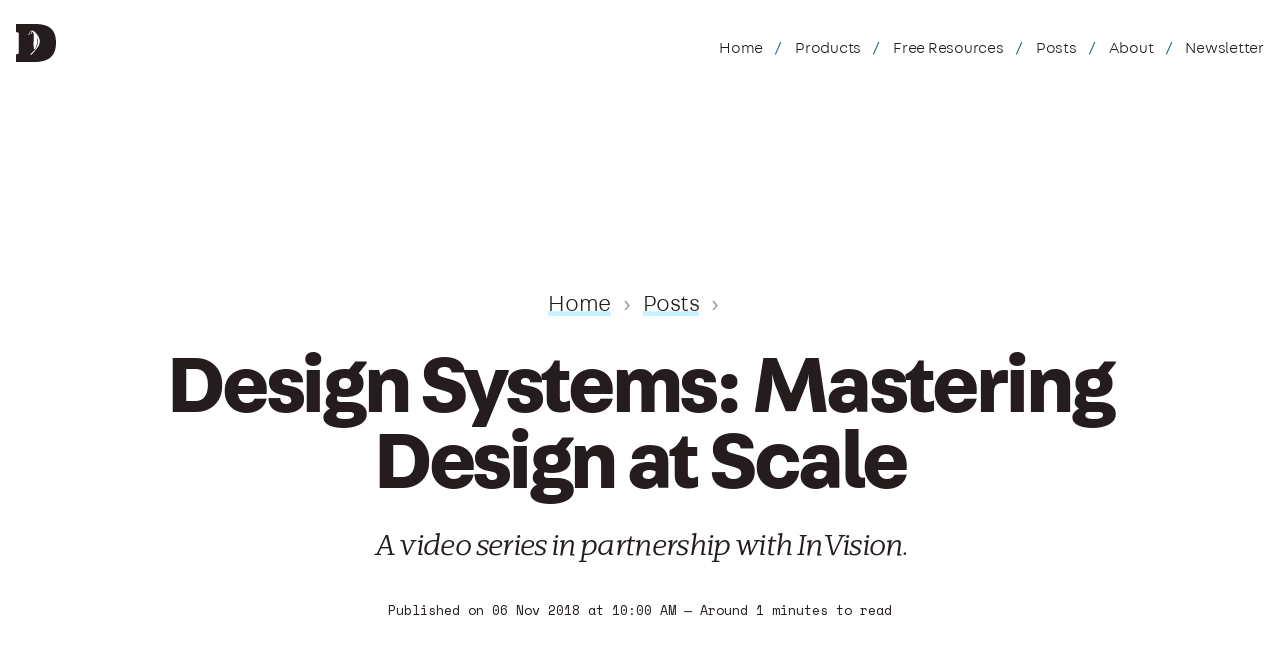

--- FILE ---
content_type: text/html; charset=UTF-8
request_url: https://danmall.com/posts/invision-design-systems-mastering-design-at-scale/index.html
body_size: 10975
content:
<!doctype html><html data-current="post" lang="en"><head><meta charset="utf-8"><link rel="dns-prefetch" href="https://identity.netlify.com"><meta name="viewport" content="width=device-width,initial-scale=1"><title>“Design Systems: Mastering Design at Scale,” an article by Dan Mall</title><meta name="twitter:card" content="summary"><meta name="twitter:card" content="summary_large_image"><meta name="twitter:site" content="@danmall"><meta name="twitter:url" property="og:url" content="https://danmall.com/posts/invision-design-systems-mastering-design-at-scale/"><meta name="twitter:title" property="og:title" content="“Design Systems: Mastering Design at Scale,” an article by Dan Mall"><meta name="twitter:description" property="og:description" content="A video series in partnership with InVision."><meta name="description" content="A video series in partnership with InVision."><meta name="twitter:image" property="og:image" content="https://danmall.com/static/img/posts/invision-design-systems-mastering-design-at-scale/thumb.png"><link rel="shortcut icon" href="/favicon.ico"><link rel="preconnect" href="https://fonts.googleapis.com"><link rel="preconnect" href="https://fonts.gstatic.com" crossorigin><link href="https://fonts.googleapis.com/css2?family=Space+Mono:wght@400;700&amp;display=swap" rel="stylesheet"><link rel="stylesheet" href="/static/css/dmall.css"><link rel="alternate" type="application/rss+xml" title="All content by Dan Mall" href="/feed.xml"><script async src="https://identity.netlify.com/v1/netlify-identity-widget.js"></script><script async src="https://www.googletagmanager.com/gtag/js?id=G-S94024YCDV"></script><script>window.dataLayer = window.dataLayer || [];
    function gtag(){dataLayer.push(arguments);}
    gtag('js', new Date());

    gtag('config', 'G-S94024YCDV');</script><script src="https://cdn.usefathom.com/script.js" data-site="URGBUTZF" defer="defer"></script><script>(function(ss,ex){ window.ldfdr=window.ldfdr||function(){(ldfdr._q=ldfdr._q||[]).push([].slice.call(arguments));}; (function(d,s){ fs=d.getElementsByTagName(s)[0]; function ce(src){ var cs=d.createElement(s); cs.src=src; cs.async=1; fs.parentNode.insertBefore(cs,fs); }; ce('https://sc.lfeeder.com/lftracker_v1_'+ss+(ex?'_'+ex:'')+'.js'); })(document,'script'); })('kn9Eq4RPDZr8RlvP');</script><script>if(window.netlifyIdentity&&window.netlifyIdentity.on("init",t=>{t||window.netlifyIdentity.on("login",()=>{document.location.href="/admin/"})}),"fonts"in document){var fabrigaLight=new FontFace("Fabriga Light","url(/static/fonts/Fabriga-Light.woff2) format('woff2'), url(/static/fonts/Fabriga-Light.woff2) format('woff')"),fabrigaLightItalic=new FontFace("Fabriga Light Italic","url(/static/fonts/Fabriga-LightItalic.woff2) format('woff2'), url(/static/fonts/Fabriga-LightItalic.woff2) format('woff')"),fabrigaMedium=new FontFace("Fabriga Medium","url(/static/fonts/Fabriga-Medium.woff2) format('woff2'), url(/static/fonts/Fabriga-Medium.woff2) format('woff')"),fabrigaMediumItalic=new FontFace("Fabriga Medium Italic","url(/static/fonts/Fabriga-MediumItalic.woff2) format('woff2'), url(/static/fonts/Fabriga-MediumItalic.woff2) format('woff')"),fabrigaBold=new FontFace("Fabriga Bold","url(/static/fonts/Fabriga-Bold.woff2) format('woff2'), url(/static/fonts/Fabriga-Bold.woff2) format('woff')"),fabrigaBoldItalic=new FontFace("Fabriga Bold Italic","url(/static/fonts/Fabriga-BoldItalic.woff2) format('woff2'), url(/static/fonts/Fabriga-BoldItalic.woff2) format('woff')"),ecraLight=new FontFace("Ecra Light","url(/static/fonts/Ecra-Light.woff2) format('woff2'), url(/static/fonts/Ecra-Light.woff2) format('woff')"),ecraLightItalic=new FontFace("Ecra Light Italic","url(/static/fonts/Ecra-LightItalic.woff2) format('woff2'), url(/static/fonts/Ecra-LightItalic.woff2) format('woff')"),ecraExtraBold=new FontFace("Ecra Extrabold","url(/static/fonts/Ecra-Extrabold.woff2) format('woff2'), url(/static/fonts/Ecra-Extrabold.woff2) format('woff')"),ecraExtraBoldItalic=new FontFace("Ecra Extrabold Italic","url(/static/fonts/Ecra-ExtraboldItalic.woff2) format('woff2'), url(/static/fonts/Ecra-ExtraboldItalic.woff2) format('woff')");Promise.all([fabrigaLight.load(),fabrigaLightItalic.load(),fabrigaMedium.load(),fabrigaMediumItalic.load(),fabrigaBold.load(),fabrigaBoldItalic.load(),ecraLight.load(),ecraLightItalic.load(),ecraExtraBold.load(),ecraExtraBoldItalic.load()]).then(function(t){t.forEach(function(t){document.fonts.add(t),document.addEventListener("DOMContentLoaded",function(){var a=" "+t.family.replace(/\s+/g,"").toLowerCase()+"-loaded";document.body.className+=a})})})}var Site=function(){this.init=function(){t(),a(),o()};var t=function(){document.documentElement.className+=" js"},a=function(){const t=document.querySelector(".dm-c-nav"),a=document.querySelector(".dm-c-header"),o=document.createElement("button");o.setAttribute("class","dm-c-nav_menuButton");const e=document.createTextNode("Menu");o.appendChild(e),a.insertBefore(o,t);const i=document.createElement("button");i.setAttribute("class","dm-c-nav_closeButton");const n=document.createTextNode("Close");i.appendChild(n),t.appendChild(i),t.classList.add("dm-u-display--none"),t.setAttribute("hidden","true"),o.addEventListener("click",function(a){return t.classList.remove("dm-u-display--none"),t.classList.add("dm-u-display--flex"),document.documentElement.classList.add("nav-open"),TweenMax.fromTo(t,.5,{opacity:0},{opacity:1,onComplete:function(){t.setAttribute("hidden","false")}}),!1}),i.addEventListener("click",function(a){return document.documentElement.classList.remove("nav-open"),TweenMax.fromTo(t,.5,{opacity:1},{opacity:0,onComplete:function(){t.classList.remove("dm-u-display--flex"),t.classList.add("dm-u-display--none"),t.setAttribute("hidden","true")}}),!1})},o=function(){var t=document.querySelector(".c-dates");if(t){var a=document.createElement("li"),o=document.createTextNode("Loading…");a.setAttribute("class","c-dates_time"),a.appendChild(o),t.appendChild(a),setInterval(e,1e3)}},e=function(){const t=document.querySelector(".c-dates_time"),a=(new Date).toLocaleTimeString().replace(", "," - ");t.textContent=a}};document.addEventListener("DOMContentLoaded",function(){(new Site).init()});</script></head><body class="dm-page--invision-design-systems-mastering-design-at-scale"><header role="banner" class="dm-c-header"><a class="dm-svg-logoLink" href="/"><svg class="dm-svg-logo" aria-label="Dan Mall" xmlns="http://www.w3.org/2000/svg" viewBox="0 0 56 52.9"><path class="dm-svg-logo_fill" d="M26.3 0H0v11.34h1.81c.76 0 2.04 1.28 2.04 2.04V39.9c0 .76-1.28 2.04-2.04 2.04H0V52.9h25.7C47.23 52.9 56 43.53 56 26 56 8.46 47.54 0 26.3 0zm2.04 35.09c-1.9 2.08-3.41 4.29-5.23 6.14-.76.78-1.65 1.97-2.71 1.64-.08-.18-.15-.36-.23-.55.37-1.06 1.49-1.68 2.18-2.3l1.55-1.7c.89-.85 1.85-1.52 2.76-2.57 1.23-1.43 2.02-3.36 2.52-4.91.25-.56.5-1.11.76-1.67 1.14-4.17 1.14-8.03-.65-11.4-.02.01-.05.01-.07.02.11.55.55 1.17.59 1.71.25 3.22.04 7.59-1.3 11.14-.34.9-1.62 4.21-2.53 4.61-.12.03-.24.07-.35.1-.94-.76-.85-3.42-.97-4.54-.52-4.93.72-10.42.29-15.41-.16-1.9-1.15-6.01-4.03-4.83-1.85.76-.96 2.77-1.73 3.62-.6.66-1.6.92-2.3 1.34l-.27-.15c.46-.66 1.28-.99 1.85-1.71.43-.55.32-1.07.45-1.54.46-1.7 2.1-2.71 3.14-2.95 2.72-.61 6.24 3.91 7.43 5.36 4.85 5.93 5.58 13.18-1.15 20.55zm-7.38-22.96c.25-.44.81-.6 1.25-.35.44.25.6.8.35 1.24-.25.44-.8.6-1.24.35a.9.9 0 01-.36-1.24z"/></svg></a><nav id="nav" class="dm-c-nav"><ul class="dm-c-nav_list"><li class="dm-c-nav_item"><a class="dm-c-nav_link" href="/">Home</a></li><li class="dm-c-nav_item"><a class="dm-c-nav_link" href="/products/">Products</a></li><li class="dm-c-nav_item"><a class="dm-c-nav_link" href="/free-resources/">Free Resources</a></li><li class="dm-c-nav_item"><a class="dm-c-nav_link" href="/posts/">Posts</a></li><li class="dm-c-nav_item"><a class="dm-c-nav_link" href="/about/">About</a></li><li class="dm-c-nav_item"><a class="dm-c-nav_link" href="/newsletter/">Newsletter</a></li></ul></nav></header><header class="dm-c-pageTitle dm-l-grid dm-l-grid--grid1"><nav class="dm-c-breadcrumbs"><ul class="dm-c-breadcrumbs_list"><li class="dm-c-breadcrumbs_item"><a class="dm-c-breadcrumbs_link" href="/">Home</a></li><li class="dm-c-breadcrumbs_item"><a class="dm-c-breadcrumbs_link" href="/posts/">Posts</a></li></ul></nav><h1 class="dm-c-typography dm-c-typography--preset1 dm-u-align--center">Design Systems: Mastering Design at Scale</h1><div class="dm-c-deck"><h2 class="dm-c-typography dm-c-typography--preset8 dm-u-align--center">A video series in partnership with InVision.</h2></div><div class="dm-c-timestamp"><p class="dm-c-timestamp_published">Published on <time itemprop="datePublished" datetime="Tue Nov 06 2018 10:00:00 GMT-0500 (Eastern Standard Time)">06 Nov 2018 at 10:00 AM</time></p><p class="dm-c-timestamp_readTime">Around 1 minutes to read</p></div></header><div class="dm-l-grid dm-l-grid--grid1"><div class="dm-l-mediaContainer dm-l-mediaContainer--video dm-l-mediaContainer--1landscape"><div class="dm-l-mediaContainer_videoWrapper"><iframe width="560" height="315" src="https://www.youtube.com/embed/Z-3ygFVPBFM" frameborder="0" allow="accelerometer; autoplay; encrypted-media; gyroscope; picture-in-picture" allowfullscreen></iframe></div></div><div class="dm-l-articleContainer"><p><span class="dm-u-initialText" data-initialcap="F">For the last few years</span>, the majority of my work has been with organizations that either need help creating a design system or need help evolving one. I've been fortunate to do that with with my superfriends and colleagues <a href="http://bigmedium.com/">Josh Clark</a> and <a href="http://bradfrost.com/">Brad Frost</a>. We've worked both individually and collectively with organizations like <a href="https://bigmedium.com/projects/unity-design-system-exxonmobil.html">ExxonMobil</a>, the <a href="http://superfriend.ly/helped/seventh-day-adventist-church/">General Conference of Seventh-day Adventists</a>, athenahealth, Target, IQVIA, the Cosmopolitan of Las Vegas, Progressive Insurance, <a href="http://Rescue.org">Rescue.org</a>, and more. Now, we’ve partnered with our superfriends at InVision to share some of our learnings with the world. We’re proud to to announce <a href="https://invs.io/2AN0mnb">Design Systems: Mastering Design at Scale</a>!</p><p>We’ll be releasing a few more episodes over the coming months on topics like getting buy-in, collaboration, governance, and more. Enjoy!</p></div><div class="dm-c-readNext"><p class="dm-c-readNext_kicker dm-u-kicker">Read Next</p><h1 class="dm-c-typography dm-c-typography--preset1 dm-u-align--center"><a href="/posts/redesign-shop-talk-show/">Work With Me to Redesign the Shop Talk Show Website</a></h1></div><div class="dm-l-articleContainer"><p>Join 66,800+ subscribers to the weekly Dan Mall Teaches newsletter. I promise to keep my communication light and valuable!</p><script src="https://f.convertkit.com/ckjs/ck.5.js"></script><form action="https://app.convertkit.com/forms/3572103/subscriptions" class="seva-form formkit-form" method="post" data-sv-form="3572103" data-uid="c0fce66acb" data-format="inline" data-version="5" data-options="{&quot;settings&quot;:{&quot;after_subscribe&quot;:{&quot;action&quot;:&quot;message&quot;,&quot;success_message&quot;:&quot;Success! Now check your email to confirm your subscription.&quot;,&quot;redirect_url&quot;:&quot;&quot;},&quot;analytics&quot;:{&quot;google&quot;:null,&quot;fathom&quot;:null,&quot;facebook&quot;:null,&quot;segment&quot;:null,&quot;pinterest&quot;:null,&quot;sparkloop&quot;:null,&quot;googletagmanager&quot;:null},&quot;modal&quot;:{&quot;trigger&quot;:&quot;timer&quot;,&quot;scroll_percentage&quot;:null,&quot;timer&quot;:5,&quot;devices&quot;:&quot;all&quot;,&quot;show_once_every&quot;:15},&quot;powered_by&quot;:{&quot;show&quot;:true,&quot;url&quot;:&quot;https://convertkit.com/features/forms?utm_campaign=poweredby&amp;utm_content=form&amp;utm_medium=referral&amp;utm_source=dynamic&quot;},&quot;recaptcha&quot;:{&quot;enabled&quot;:false},&quot;return_visitor&quot;:{&quot;action&quot;:&quot;show&quot;,&quot;custom_content&quot;:&quot;&quot;},&quot;slide_in&quot;:{&quot;display_in&quot;:&quot;bottom_right&quot;,&quot;trigger&quot;:&quot;timer&quot;,&quot;scroll_percentage&quot;:null,&quot;timer&quot;:5,&quot;devices&quot;:&quot;all&quot;,&quot;show_once_every&quot;:15},&quot;sticky_bar&quot;:{&quot;display_in&quot;:&quot;top&quot;,&quot;trigger&quot;:&quot;timer&quot;,&quot;scroll_percentage&quot;:null,&quot;timer&quot;:5,&quot;devices&quot;:&quot;all&quot;,&quot;show_once_every&quot;:15}},&quot;version&quot;:&quot;5&quot;}" min-width="400 500 600 700 800" style="margin-top: 4em;"><div data-style="clean"><ul class="formkit-alert formkit-alert-error" data-element="errors" data-group="alert"></ul><div data-element="fields" data-stacked="false" class="seva-fields formkit-fields"><div class="formkit-field"><input class="formkit-input" name="email_address" aria-label="Email Address" placeholder="Email Address" required="" type="email" style="color: rgb(0, 0, 0); border-color: rgb(227, 227, 227); border-radius: 4px; font-weight: 400;"></div><button data-element="submit" class="formkit-submit formkit-submit" style="color: rgb(255, 255, 255); background-color: rgb(22, 119, 190); border-radius: 4px; font-weight: 400;"><div class="formkit-spinner"><div></div><div></div><div></div></div><span class="">Subscribe</span></button></div></div></form><style>.formkit-form[data-uid="c0fce66acb"] *{box-sizing:border-box;}.formkit-form[data-uid="c0fce66acb"]{-webkit-font-smoothing:antialiased;-moz-osx-font-smoothing:grayscale;}.formkit-form[data-uid="c0fce66acb"] legend{border:none;font-size:inherit;margin-bottom:10px;padding:0;position:relative;display:table;}.formkit-form[data-uid="c0fce66acb"] fieldset{border:0;padding:0.01em 0 0 0;margin:0;min-width:0;}.formkit-form[data-uid="c0fce66acb"] body:not(:-moz-handler-blocked) fieldset{display:table-cell;}.formkit-form[data-uid="c0fce66acb"] h1,.formkit-form[data-uid="c0fce66acb"] h2,.formkit-form[data-uid="c0fce66acb"] h3,.formkit-form[data-uid="c0fce66acb"] h4,.formkit-form[data-uid="c0fce66acb"] h5,.formkit-form[data-uid="c0fce66acb"] h6{color:inherit;font-size:inherit;font-weight:inherit;}.formkit-form[data-uid="c0fce66acb"] h2{font-size:1.5em;margin:1em 0;}.formkit-form[data-uid="c0fce66acb"] h3{font-size:1.17em;margin:1em 0;}.formkit-form[data-uid="c0fce66acb"] p{color:inherit;font-size:inherit;font-weight:inherit;}.formkit-form[data-uid="c0fce66acb"] ol:not([template-default]),.formkit-form[data-uid="c0fce66acb"] ul:not([template-default]),.formkit-form[data-uid="c0fce66acb"] blockquote:not([template-default]){text-align:left;}.formkit-form[data-uid="c0fce66acb"] p:not([template-default]),.formkit-form[data-uid="c0fce66acb"] hr:not([template-default]),.formkit-form[data-uid="c0fce66acb"] blockquote:not([template-default]),.formkit-form[data-uid="c0fce66acb"] ol:not([template-default]),.formkit-form[data-uid="c0fce66acb"] ul:not([template-default]){color:inherit;font-style:initial;}.formkit-form[data-uid="c0fce66acb"] .ordered-list,.formkit-form[data-uid="c0fce66acb"] .unordered-list{list-style-position:outside !important;padding-left:1em;}.formkit-form[data-uid="c0fce66acb"] .list-item{padding-left:0;}.formkit-form[data-uid="c0fce66acb"][data-format="modal"]{display:none;}.formkit-form[data-uid="c0fce66acb"][data-format="slide in"]{display:none;}.formkit-form[data-uid="c0fce66acb"][data-format="sticky bar"]{display:none;}.formkit-sticky-bar .formkit-form[data-uid="c0fce66acb"][data-format="sticky bar"]{display:block;}.formkit-form[data-uid="c0fce66acb"] .formkit-input,.formkit-form[data-uid="c0fce66acb"] .formkit-select,.formkit-form[data-uid="c0fce66acb"] .formkit-checkboxes{width:100%;}.formkit-form[data-uid="c0fce66acb"] .formkit-button,.formkit-form[data-uid="c0fce66acb"] .formkit-submit{border:0;border-radius:5px;color:#ffffff;cursor:pointer;display:inline-block;text-align:center;font-size:15px;font-weight:500;cursor:pointer;margin-bottom:15px;overflow:hidden;padding:0;position:relative;vertical-align:middle;}.formkit-form[data-uid="c0fce66acb"] .formkit-button:hover,.formkit-form[data-uid="c0fce66acb"] .formkit-submit:hover,.formkit-form[data-uid="c0fce66acb"] .formkit-button:focus,.formkit-form[data-uid="c0fce66acb"] .formkit-submit:focus{outline:none;}.formkit-form[data-uid="c0fce66acb"] .formkit-button:hover > span,.formkit-form[data-uid="c0fce66acb"] .formkit-submit:hover > span,.formkit-form[data-uid="c0fce66acb"] .formkit-button:focus > span,.formkit-form[data-uid="c0fce66acb"] .formkit-submit:focus > span{background-color:rgba(0,0,0,0.1);}.formkit-form[data-uid="c0fce66acb"] .formkit-button > span,.formkit-form[data-uid="c0fce66acb"] .formkit-submit > span{display:block;-webkit-transition:all 300ms ease-in-out;transition:all 300ms ease-in-out;padding:12px 24px;}.formkit-form[data-uid="c0fce66acb"] .formkit-input{background:#ffffff;font-size:15px;padding:12px;border:1px solid #e3e3e3;-webkit-flex:1 0 auto;-ms-flex:1 0 auto;flex:1 0 auto;line-height:1.4;margin:0;-webkit-transition:border-color ease-out 300ms;transition:border-color ease-out 300ms;}.formkit-form[data-uid="c0fce66acb"] .formkit-input:focus{outline:none;border-color:#1677be;-webkit-transition:border-color ease 300ms;transition:border-color ease 300ms;}.formkit-form[data-uid="c0fce66acb"] .formkit-input::-webkit-input-placeholder{color:inherit;opacity:0.8;}.formkit-form[data-uid="c0fce66acb"] .formkit-input::-moz-placeholder{color:inherit;opacity:0.8;}.formkit-form[data-uid="c0fce66acb"] .formkit-input:-ms-input-placeholder{color:inherit;opacity:0.8;}.formkit-form[data-uid="c0fce66acb"] .formkit-input::placeholder{color:inherit;opacity:0.8;}.formkit-form[data-uid="c0fce66acb"] [data-group="dropdown"]{position:relative;display:inline-block;width:100%;}.formkit-form[data-uid="c0fce66acb"] [data-group="dropdown"]::before{content:"";top:calc(50% - 2.5px);right:10px;position:absolute;pointer-events:none;border-color:#4f4f4f transparent transparent transparent;border-style:solid;border-width:6px 6px 0 6px;height:0;width:0;z-index:999;}.formkit-form[data-uid="c0fce66acb"] [data-group="dropdown"] select{height:auto;width:100%;cursor:pointer;color:#333333;line-height:1.4;margin-bottom:0;padding:0 6px;-webkit-appearance:none;-moz-appearance:none;appearance:none;font-size:15px;padding:12px;padding-right:25px;border:1px solid #e3e3e3;background:#ffffff;}.formkit-form[data-uid="c0fce66acb"] [data-group="dropdown"] select:focus{outline:none;}.formkit-form[data-uid="c0fce66acb"] [data-group="checkboxes"]{text-align:left;margin:0;}.formkit-form[data-uid="c0fce66acb"] [data-group="checkboxes"] [data-group="checkbox"]{margin-bottom:10px;}.formkit-form[data-uid="c0fce66acb"] [data-group="checkboxes"] [data-group="checkbox"] *{cursor:pointer;}.formkit-form[data-uid="c0fce66acb"] [data-group="checkboxes"] [data-group="checkbox"]:last-of-type{margin-bottom:0;}.formkit-form[data-uid="c0fce66acb"] [data-group="checkboxes"] [data-group="checkbox"] input[type="checkbox"]{display:none;}.formkit-form[data-uid="c0fce66acb"] [data-group="checkboxes"] [data-group="checkbox"] input[type="checkbox"] + label::after{content:none;}.formkit-form[data-uid="c0fce66acb"] [data-group="checkboxes"] [data-group="checkbox"] input[type="checkbox"]:checked + label::after{border-color:#ffffff;content:"";}.formkit-form[data-uid="c0fce66acb"] [data-group="checkboxes"] [data-group="checkbox"] input[type="checkbox"]:checked + label::before{background:#10bf7a;border-color:#10bf7a;}.formkit-form[data-uid="c0fce66acb"] [data-group="checkboxes"] [data-group="checkbox"] label{position:relative;display:inline-block;padding-left:28px;}.formkit-form[data-uid="c0fce66acb"] [data-group="checkboxes"] [data-group="checkbox"] label::before,.formkit-form[data-uid="c0fce66acb"] [data-group="checkboxes"] [data-group="checkbox"] label::after{position:absolute;content:"";display:inline-block;}.formkit-form[data-uid="c0fce66acb"] [data-group="checkboxes"] [data-group="checkbox"] label::before{height:16px;width:16px;border:1px solid #e3e3e3;background:#ffffff;left:0px;top:3px;}.formkit-form[data-uid="c0fce66acb"] [data-group="checkboxes"] [data-group="checkbox"] label::after{height:4px;width:8px;border-left:2px solid #4d4d4d;border-bottom:2px solid #4d4d4d;-webkit-transform:rotate(-45deg);-ms-transform:rotate(-45deg);transform:rotate(-45deg);left:4px;top:8px;}.formkit-form[data-uid="c0fce66acb"] .formkit-alert{background:#f9fafb;border:1px solid #e3e3e3;border-radius:5px;-webkit-flex:1 0 auto;-ms-flex:1 0 auto;flex:1 0 auto;list-style:none;margin:25px auto;padding:12px;text-align:center;width:100%;}.formkit-form[data-uid="c0fce66acb"] .formkit-alert:empty{display:none;}.formkit-form[data-uid="c0fce66acb"] .formkit-alert-success{background:#d3fbeb;border-color:#10bf7a;color:#0c905c;}.formkit-form[data-uid="c0fce66acb"] .formkit-alert-error{background:#fde8e2;border-color:#f2643b;color:#ea4110;}.formkit-form[data-uid="c0fce66acb"] .formkit-spinner{display:-webkit-box;display:-webkit-flex;display:-ms-flexbox;display:flex;height:0px;width:0px;margin:0 auto;position:absolute;top:0;left:0;right:0;width:0px;overflow:hidden;text-align:center;-webkit-transition:all 300ms ease-in-out;transition:all 300ms ease-in-out;}.formkit-form[data-uid="c0fce66acb"] .formkit-spinner > div{margin:auto;width:12px;height:12px;background-color:#fff;opacity:0.3;border-radius:100%;display:inline-block;-webkit-animation:formkit-bouncedelay-formkit-form-data-uid-c0fce66acb- 1.4s infinite ease-in-out both;animation:formkit-bouncedelay-formkit-form-data-uid-c0fce66acb- 1.4s infinite ease-in-out both;}.formkit-form[data-uid="c0fce66acb"] .formkit-spinner > div:nth-child(1){-webkit-animation-delay:-0.32s;animation-delay:-0.32s;}.formkit-form[data-uid="c0fce66acb"] .formkit-spinner > div:nth-child(2){-webkit-animation-delay:-0.16s;animation-delay:-0.16s;}.formkit-form[data-uid="c0fce66acb"] .formkit-submit[data-active] .formkit-spinner{opacity:1;height:100%;width:50px;}.formkit-form[data-uid="c0fce66acb"] .formkit-submit[data-active] .formkit-spinner ~ span{opacity:0;}.formkit-form[data-uid="c0fce66acb"] .formkit-powered-by[data-active="false"]{opacity:0.35;}.formkit-form[data-uid="c0fce66acb"] .formkit-powered-by-convertkit-container{display:-webkit-box;display:-webkit-flex;display:-ms-flexbox;display:flex;width:100%;z-index:5;margin:10px 0;position:relative;}.formkit-form[data-uid="c0fce66acb"] .formkit-powered-by-convertkit-container[data-active="false"]{opacity:0.35;}.formkit-form[data-uid="c0fce66acb"] .formkit-powered-by-convertkit{-webkit-align-items:center;-webkit-box-align:center;-ms-flex-align:center;align-items:center;background-color:#ffffff;border:1px solid #dde2e7;border-radius:4px;color:#373f45;cursor:pointer;display:block;height:36px;margin:0 auto;opacity:0.95;padding:0;-webkit-text-decoration:none;text-decoration:none;text-indent:100%;-webkit-transition:ease-in-out all 200ms;transition:ease-in-out all 200ms;white-space:nowrap;overflow:hidden;-webkit-user-select:none;-moz-user-select:none;-ms-user-select:none;user-select:none;width:190px;background-repeat:no-repeat;background-position:center;background-image:url("data:image/svg+xml;charset=utf8,%3Csvg width='162' height='20' viewBox='0 0 162 20' fill='none' xmlns='http://www.w3.org/2000/svg'%3E%3Cpath d='M83.0561 15.2457C86.675 15.2457 89.4722 12.5154 89.4722 9.14749C89.4722 5.99211 86.8443 4.06563 85.1038 4.06563C82.6801 4.06563 80.7373 5.76407 80.4605 8.28551C80.4092 8.75244 80.0387 9.14403 79.5686 9.14069C78.7871 9.13509 77.6507 9.12841 76.9314 9.13092C76.6217 9.13199 76.3658 8.88106 76.381 8.57196C76.4895 6.38513 77.2218 4.3404 78.618 2.76974C80.1695 1.02445 82.4289 0 85.1038 0C89.5979 0 93.8406 4.07791 93.8406 9.14749C93.8406 14.7608 89.1832 19.3113 83.1517 19.3113C78.8502 19.3113 74.5179 16.5041 73.0053 12.5795C72.9999 12.565 72.9986 12.5492 73.0015 12.534C73.0218 12.4179 73.0617 12.3118 73.1011 12.2074C73.1583 12.0555 73.2143 11.907 73.2062 11.7359L73.18 11.1892C73.174 11.0569 73.2075 10.9258 73.2764 10.8127C73.3452 10.6995 73.4463 10.6094 73.5666 10.554L73.7852 10.4523C73.9077 10.3957 74.0148 10.3105 74.0976 10.204C74.1803 10.0974 74.2363 9.97252 74.2608 9.83983C74.3341 9.43894 74.6865 9.14749 75.0979 9.14749C75.7404 9.14749 76.299 9.57412 76.5088 10.1806C77.5188 13.1 79.1245 15.2457 83.0561 15.2457Z' fill='%23373F45'/%3E%3Cpath d='M155.758 6.91365C155.028 6.91365 154.804 6.47916 154.804 5.98857C154.804 5.46997 154.986 5.06348 155.758 5.06348C156.53 5.06348 156.712 5.46997 156.712 5.98857C156.712 6.47905 156.516 6.91365 155.758 6.91365ZM142.441 12.9304V9.32833L141.415 9.32323V8.90392C141.415 8.44719 141.786 8.07758 142.244 8.07986L142.441 8.08095V6.55306L144.082 6.09057V8.08073H145.569V8.50416C145.569 8.61242 145.548 8.71961 145.506 8.81961C145.465 8.91961 145.404 9.01047 145.328 9.08699C145.251 9.16351 145.16 9.2242 145.06 9.26559C144.96 9.30698 144.853 9.32826 144.745 9.32822H144.082V12.7201C144.082 13.2423 144.378 13.4256 144.76 13.4887C145.209 13.5629 145.583 13.888 145.583 14.343V14.9626C144.029 14.9626 142.441 14.8942 142.441 12.9304Z' fill='%23373F45'/%3E%3Cpath d='M110.058 7.92554C108.417 7.88344 106.396 8.92062 106.396 11.5137C106.396 14.0646 108.417 15.0738 110.058 15.0318C111.742 15.0738 113.748 14.0646 113.748 11.5137C113.748 8.92062 111.742 7.88344 110.058 7.92554ZM110.07 13.7586C108.878 13.7586 108.032 12.8905 108.032 11.461C108.032 10.1013 108.878 9.20569 110.071 9.20569C111.263 9.20569 112.101 10.0995 112.101 11.459C112.101 12.8887 111.263 13.7586 110.07 13.7586Z' fill='%23373F45'/%3E%3Cpath d='M118.06 7.94098C119.491 7.94098 120.978 8.33337 120.978 11.1366V14.893H120.063C119.608 14.893 119.238 14.524 119.238 14.0689V10.9965C119.238 9.66506 118.747 9.16047 117.891 9.16047C117.414 9.16047 116.797 9.52486 116.502 9.81915V14.069C116.502 14.1773 116.481 14.2845 116.44 14.3845C116.398 14.4845 116.337 14.5753 116.261 14.6519C116.184 14.7284 116.093 14.7891 115.993 14.8305C115.893 14.8719 115.786 14.8931 115.678 14.8931H114.847V8.10918H115.773C115.932 8.10914 116.087 8.16315 116.212 8.26242C116.337 8.36168 116.424 8.50033 116.46 8.65577C116.881 8.19328 117.428 7.94098 118.06 7.94098ZM122.854 8.09713C123.024 8.09708 123.19 8.1496 123.329 8.2475C123.468 8.34541 123.574 8.48391 123.631 8.64405L125.133 12.8486L126.635 8.64415C126.692 8.48402 126.798 8.34551 126.937 8.2476C127.076 8.1497 127.242 8.09718 127.412 8.09724H128.598L126.152 14.3567C126.091 14.5112 125.986 14.6439 125.849 14.7374C125.711 14.831 125.549 14.881 125.383 14.8809H124.333L121.668 8.09713H122.854Z' fill='%23373F45'/%3E%3Cpath d='M135.085 14.5514C134.566 14.7616 133.513 15.0416 132.418 15.0416C130.496 15.0416 129.024 13.9345 129.024 11.4396C129.024 9.19701 130.451 7.99792 132.191 7.99792C134.338 7.99792 135.254 9.4378 135.158 11.3979C135.139 11.8029 134.786 12.0983 134.38 12.0983H130.679C130.763 13.1916 131.562 13.7662 132.615 13.7662C133.028 13.7662 133.462 13.7452 133.983 13.6481C134.535 13.545 135.085 13.9375 135.085 14.4985V14.5514ZM133.673 10.949C133.785 9.87621 133.061 9.28752 132.191 9.28752C131.321 9.28752 130.734 9.93979 130.679 10.9489L133.673 10.949Z' fill='%23373F45'/%3E%3Cpath d='M137.345 8.11122C137.497 8.11118 137.645 8.16229 137.765 8.25635C137.884 8.35041 137.969 8.48197 138.005 8.62993C138.566 8.20932 139.268 7.94303 139.759 7.94303C139.801 7.94303 140.068 7.94303 140.489 7.99913V8.7265C140.489 9.11748 140.15 9.4147 139.759 9.4147C139.31 9.4147 138.651 9.5829 138.131 9.8773V14.8951H136.462V8.11112L137.345 8.11122ZM156.6 14.0508V8.09104H155.769C155.314 8.09104 154.944 8.45999 154.944 8.9151V14.8748H155.775C156.23 14.8748 156.6 14.5058 156.6 14.0508ZM158.857 12.9447V9.34254H157.749V8.91912C157.749 8.46401 158.118 8.09506 158.574 8.09506H158.857V6.56739L160.499 6.10479V8.09506H161.986V8.51848C161.986 8.97359 161.617 9.34254 161.161 9.34254H160.499V12.7345C160.499 13.2566 160.795 13.44 161.177 13.503C161.626 13.5774 162 13.9024 162 14.3574V14.977C160.446 14.977 158.857 14.9086 158.857 12.9447ZM98.1929 10.1124C98.2033 6.94046 100.598 5.16809 102.895 5.16809C104.171 5.16809 105.342 5.44285 106.304 6.12953L105.914 6.6631C105.654 7.02011 105.16 7.16194 104.749 6.99949C104.169 6.7702 103.622 6.7218 103.215 6.7218C101.335 6.7218 99.9169 7.92849 99.9068 10.1123C99.9169 12.2959 101.335 13.5201 103.215 13.5201C103.622 13.5201 104.169 13.4717 104.749 13.2424C105.16 13.0799 105.654 13.2046 105.914 13.5615L106.304 14.0952C105.342 14.7819 104.171 15.0566 102.895 15.0566C100.598 15.0566 98.2033 13.2842 98.1929 10.1124ZM147.619 5.21768C148.074 5.21768 148.444 5.58663 148.444 6.04174V9.81968L151.82 5.58131C151.897 5.47733 151.997 5.39282 152.112 5.3346C152.227 5.27638 152.355 5.24607 152.484 5.24611H153.984L150.166 10.0615L153.984 14.8749H152.484C152.355 14.8749 152.227 14.8446 152.112 14.7864C151.997 14.7281 151.897 14.6436 151.82 14.5397L148.444 10.3025V14.0508C148.444 14.5059 148.074 14.8749 147.619 14.8749H146.746V5.21768H147.619Z' fill='%23373F45'/%3E%3Cpath d='M0.773438 6.5752H2.68066C3.56543 6.5752 4.2041 6.7041 4.59668 6.96191C4.99219 7.21973 5.18994 7.62695 5.18994 8.18359C5.18994 8.55859 5.09326 8.87061 4.8999 9.11963C4.70654 9.36865 4.42822 9.52539 4.06494 9.58984V9.63379C4.51611 9.71875 4.84717 9.88721 5.05811 10.1392C5.27197 10.3882 5.37891 10.7266 5.37891 11.1543C5.37891 11.7314 5.17676 12.1841 4.77246 12.5122C4.37109 12.8374 3.81152 13 3.09375 13H0.773438V6.5752ZM1.82373 9.22949H2.83447C3.27393 9.22949 3.59473 9.16064 3.79688 9.02295C3.99902 8.88232 4.1001 8.64502 4.1001 8.31104C4.1001 8.00928 3.99023 7.79102 3.77051 7.65625C3.55371 7.52148 3.20801 7.4541 2.7334 7.4541H1.82373V9.22949ZM1.82373 10.082V12.1167H2.93994C3.37939 12.1167 3.71045 12.0332 3.93311 11.8662C4.15869 11.6963 4.27148 11.4297 4.27148 11.0664C4.27148 10.7324 4.15723 10.4849 3.92871 10.3237C3.7002 10.1626 3.35303 10.082 2.88721 10.082H1.82373Z' fill='%23373F45'/%3E%3Cpath d='M13.011 6.5752V10.7324C13.011 11.207 12.9084 11.623 12.7034 11.9805C12.5012 12.335 12.2068 12.6089 11.8201 12.8022C11.4363 12.9927 10.9763 13.0879 10.4402 13.0879C9.6433 13.0879 9.02368 12.877 8.5813 12.4551C8.13892 12.0332 7.91772 11.4531 7.91772 10.7148V6.5752H8.9724V10.6401C8.9724 11.1704 9.09546 11.5615 9.34155 11.8135C9.58765 12.0654 9.96557 12.1914 10.4753 12.1914C11.4656 12.1914 11.9607 11.6714 11.9607 10.6313V6.5752H13.011Z' fill='%23373F45'/%3E%3Cpath d='M15.9146 13V6.5752H16.9649V13H15.9146Z' fill='%23373F45'/%3E%3Cpath d='M19.9255 13V6.5752H20.9758V12.0991H23.696V13H19.9255Z' fill='%23373F45'/%3E%3Cpath d='M28.2828 13H27.2325V7.47607H25.3428V6.5752H30.1724V7.47607H28.2828V13Z' fill='%23373F45'/%3E%3Cpath d='M41.9472 13H40.8046L39.7148 9.16796C39.6679 9.00097 39.6093 8.76074 39.539 8.44727C39.4687 8.13086 39.4262 7.91113 39.4116 7.78809C39.3823 7.97559 39.3339 8.21875 39.2665 8.51758C39.2021 8.81641 39.1479 9.03905 39.1039 9.18554L38.0405 13H36.8979L36.0673 9.7832L35.2236 6.5752H36.2958L37.2143 10.3193C37.3578 10.9199 37.4604 11.4502 37.5219 11.9102C37.5541 11.6611 37.6025 11.3828 37.6669 11.0752C37.7314 10.7676 37.79 10.5186 37.8427 10.3281L38.8886 6.5752H39.9301L41.0024 10.3457C41.1049 10.6943 41.2133 11.2158 41.3276 11.9102C41.3715 11.4912 41.477 10.958 41.644 10.3105L42.558 6.5752H43.6215L41.9472 13Z' fill='%23373F45'/%3E%3Cpath d='M45.7957 13V6.5752H46.846V13H45.7957Z' fill='%23373F45'/%3E%3Cpath d='M52.0258 13H50.9755V7.47607H49.0859V6.5752H53.9155V7.47607H52.0258V13Z' fill='%23373F45'/%3E%3Cpath d='M61.2312 13H60.1765V10.104H57.2146V13H56.1643V6.5752H57.2146V9.20312H60.1765V6.5752H61.2312V13Z' fill='%23373F45'/%3E%3C/svg%3E");}.formkit-form[data-uid="c0fce66acb"] .formkit-powered-by-convertkit:hover,.formkit-form[data-uid="c0fce66acb"] .formkit-powered-by-convertkit:focus{background-color:#ffffff;-webkit-transform:scale(1.025) perspective(1px);-ms-transform:scale(1.025) perspective(1px);transform:scale(1.025) perspective(1px);opacity:1;}.formkit-form[data-uid="c0fce66acb"] .formkit-powered-by-convertkit[data-variant="dark"],.formkit-form[data-uid="c0fce66acb"] .formkit-powered-by-convertkit[data-variant="light"]{background-color:transparent;border-color:transparent;width:166px;}.formkit-form[data-uid="c0fce66acb"] .formkit-powered-by-convertkit[data-variant="light"]{color:#ffffff;background-image:url("data:image/svg+xml;charset=utf8,%3Csvg width='162' height='20' viewBox='0 0 162 20' fill='none' xmlns='http://www.w3.org/2000/svg'%3E%3Cpath d='M83.0561 15.2457C86.675 15.2457 89.4722 12.5154 89.4722 9.14749C89.4722 5.99211 86.8443 4.06563 85.1038 4.06563C82.6801 4.06563 80.7373 5.76407 80.4605 8.28551C80.4092 8.75244 80.0387 9.14403 79.5686 9.14069C78.7871 9.13509 77.6507 9.12841 76.9314 9.13092C76.6217 9.13199 76.3658 8.88106 76.381 8.57196C76.4895 6.38513 77.2218 4.3404 78.618 2.76974C80.1695 1.02445 82.4289 0 85.1038 0C89.5979 0 93.8406 4.07791 93.8406 9.14749C93.8406 14.7608 89.1832 19.3113 83.1517 19.3113C78.8502 19.3113 74.5179 16.5041 73.0053 12.5795C72.9999 12.565 72.9986 12.5492 73.0015 12.534C73.0218 12.4179 73.0617 12.3118 73.1011 12.2074C73.1583 12.0555 73.2143 11.907 73.2062 11.7359L73.18 11.1892C73.174 11.0569 73.2075 10.9258 73.2764 10.8127C73.3452 10.6995 73.4463 10.6094 73.5666 10.554L73.7852 10.4523C73.9077 10.3957 74.0148 10.3105 74.0976 10.204C74.1803 10.0974 74.2363 9.97252 74.2608 9.83983C74.3341 9.43894 74.6865 9.14749 75.0979 9.14749C75.7404 9.14749 76.299 9.57412 76.5088 10.1806C77.5188 13.1 79.1245 15.2457 83.0561 15.2457Z' fill='white'/%3E%3Cpath d='M155.758 6.91365C155.028 6.91365 154.804 6.47916 154.804 5.98857C154.804 5.46997 154.986 5.06348 155.758 5.06348C156.53 5.06348 156.712 5.46997 156.712 5.98857C156.712 6.47905 156.516 6.91365 155.758 6.91365ZM142.441 12.9304V9.32833L141.415 9.32323V8.90392C141.415 8.44719 141.786 8.07758 142.244 8.07986L142.441 8.08095V6.55306L144.082 6.09057V8.08073H145.569V8.50416C145.569 8.61242 145.548 8.71961 145.506 8.81961C145.465 8.91961 145.404 9.01047 145.328 9.08699C145.251 9.16351 145.16 9.2242 145.06 9.26559C144.96 9.30698 144.853 9.32826 144.745 9.32822H144.082V12.7201C144.082 13.2423 144.378 13.4256 144.76 13.4887C145.209 13.5629 145.583 13.888 145.583 14.343V14.9626C144.029 14.9626 142.441 14.8942 142.441 12.9304Z' fill='white'/%3E%3Cpath d='M110.058 7.92554C108.417 7.88344 106.396 8.92062 106.396 11.5137C106.396 14.0646 108.417 15.0738 110.058 15.0318C111.742 15.0738 113.748 14.0646 113.748 11.5137C113.748 8.92062 111.742 7.88344 110.058 7.92554ZM110.07 13.7586C108.878 13.7586 108.032 12.8905 108.032 11.461C108.032 10.1013 108.878 9.20569 110.071 9.20569C111.263 9.20569 112.101 10.0995 112.101 11.459C112.101 12.8887 111.263 13.7586 110.07 13.7586Z' fill='white'/%3E%3Cpath d='M118.06 7.94098C119.491 7.94098 120.978 8.33337 120.978 11.1366V14.893H120.063C119.608 14.893 119.238 14.524 119.238 14.0689V10.9965C119.238 9.66506 118.747 9.16047 117.891 9.16047C117.414 9.16047 116.797 9.52486 116.502 9.81915V14.069C116.502 14.1773 116.481 14.2845 116.44 14.3845C116.398 14.4845 116.337 14.5753 116.261 14.6519C116.184 14.7284 116.093 14.7891 115.993 14.8305C115.893 14.8719 115.786 14.8931 115.678 14.8931H114.847V8.10918H115.773C115.932 8.10914 116.087 8.16315 116.212 8.26242C116.337 8.36168 116.424 8.50033 116.46 8.65577C116.881 8.19328 117.428 7.94098 118.06 7.94098ZM122.854 8.09713C123.024 8.09708 123.19 8.1496 123.329 8.2475C123.468 8.34541 123.574 8.48391 123.631 8.64405L125.133 12.8486L126.635 8.64415C126.692 8.48402 126.798 8.34551 126.937 8.2476C127.076 8.1497 127.242 8.09718 127.412 8.09724H128.598L126.152 14.3567C126.091 14.5112 125.986 14.6439 125.849 14.7374C125.711 14.831 125.549 14.881 125.383 14.8809H124.333L121.668 8.09713H122.854Z' fill='white'/%3E%3Cpath d='M135.085 14.5514C134.566 14.7616 133.513 15.0416 132.418 15.0416C130.496 15.0416 129.024 13.9345 129.024 11.4396C129.024 9.19701 130.451 7.99792 132.191 7.99792C134.338 7.99792 135.254 9.4378 135.158 11.3979C135.139 11.8029 134.786 12.0983 134.38 12.0983H130.679C130.763 13.1916 131.562 13.7662 132.615 13.7662C133.028 13.7662 133.462 13.7452 133.983 13.6481C134.535 13.545 135.085 13.9375 135.085 14.4985V14.5514ZM133.673 10.949C133.785 9.87621 133.061 9.28752 132.191 9.28752C131.321 9.28752 130.734 9.93979 130.679 10.9489L133.673 10.949Z' fill='white'/%3E%3Cpath d='M137.345 8.11122C137.497 8.11118 137.645 8.16229 137.765 8.25635C137.884 8.35041 137.969 8.48197 138.005 8.62993C138.566 8.20932 139.268 7.94303 139.759 7.94303C139.801 7.94303 140.068 7.94303 140.489 7.99913V8.7265C140.489 9.11748 140.15 9.4147 139.759 9.4147C139.31 9.4147 138.651 9.5829 138.131 9.8773V14.8951H136.462V8.11112L137.345 8.11122ZM156.6 14.0508V8.09104H155.769C155.314 8.09104 154.944 8.45999 154.944 8.9151V14.8748H155.775C156.23 14.8748 156.6 14.5058 156.6 14.0508ZM158.857 12.9447V9.34254H157.749V8.91912C157.749 8.46401 158.118 8.09506 158.574 8.09506H158.857V6.56739L160.499 6.10479V8.09506H161.986V8.51848C161.986 8.97359 161.617 9.34254 161.161 9.34254H160.499V12.7345C160.499 13.2566 160.795 13.44 161.177 13.503C161.626 13.5774 162 13.9024 162 14.3574V14.977C160.446 14.977 158.857 14.9086 158.857 12.9447ZM98.1929 10.1124C98.2033 6.94046 100.598 5.16809 102.895 5.16809C104.171 5.16809 105.342 5.44285 106.304 6.12953L105.914 6.6631C105.654 7.02011 105.16 7.16194 104.749 6.99949C104.169 6.7702 103.622 6.7218 103.215 6.7218C101.335 6.7218 99.9169 7.92849 99.9068 10.1123C99.9169 12.2959 101.335 13.5201 103.215 13.5201C103.622 13.5201 104.169 13.4717 104.749 13.2424C105.16 13.0799 105.654 13.2046 105.914 13.5615L106.304 14.0952C105.342 14.7819 104.171 15.0566 102.895 15.0566C100.598 15.0566 98.2033 13.2842 98.1929 10.1124ZM147.619 5.21768C148.074 5.21768 148.444 5.58663 148.444 6.04174V9.81968L151.82 5.58131C151.897 5.47733 151.997 5.39282 152.112 5.3346C152.227 5.27638 152.355 5.24607 152.484 5.24611H153.984L150.166 10.0615L153.984 14.8749H152.484C152.355 14.8749 152.227 14.8446 152.112 14.7864C151.997 14.7281 151.897 14.6436 151.82 14.5397L148.444 10.3025V14.0508C148.444 14.5059 148.074 14.8749 147.619 14.8749H146.746V5.21768H147.619Z' fill='white'/%3E%3Cpath d='M0.773438 6.5752H2.68066C3.56543 6.5752 4.2041 6.7041 4.59668 6.96191C4.99219 7.21973 5.18994 7.62695 5.18994 8.18359C5.18994 8.55859 5.09326 8.87061 4.8999 9.11963C4.70654 9.36865 4.42822 9.52539 4.06494 9.58984V9.63379C4.51611 9.71875 4.84717 9.88721 5.05811 10.1392C5.27197 10.3882 5.37891 10.7266 5.37891 11.1543C5.37891 11.7314 5.17676 12.1841 4.77246 12.5122C4.37109 12.8374 3.81152 13 3.09375 13H0.773438V6.5752ZM1.82373 9.22949H2.83447C3.27393 9.22949 3.59473 9.16064 3.79688 9.02295C3.99902 8.88232 4.1001 8.64502 4.1001 8.31104C4.1001 8.00928 3.99023 7.79102 3.77051 7.65625C3.55371 7.52148 3.20801 7.4541 2.7334 7.4541H1.82373V9.22949ZM1.82373 10.082V12.1167H2.93994C3.37939 12.1167 3.71045 12.0332 3.93311 11.8662C4.15869 11.6963 4.27148 11.4297 4.27148 11.0664C4.27148 10.7324 4.15723 10.4849 3.92871 10.3237C3.7002 10.1626 3.35303 10.082 2.88721 10.082H1.82373Z' fill='white'/%3E%3Cpath d='M13.011 6.5752V10.7324C13.011 11.207 12.9084 11.623 12.7034 11.9805C12.5012 12.335 12.2068 12.6089 11.8201 12.8022C11.4363 12.9927 10.9763 13.0879 10.4402 13.0879C9.6433 13.0879 9.02368 12.877 8.5813 12.4551C8.13892 12.0332 7.91772 11.4531 7.91772 10.7148V6.5752H8.9724V10.6401C8.9724 11.1704 9.09546 11.5615 9.34155 11.8135C9.58765 12.0654 9.96557 12.1914 10.4753 12.1914C11.4656 12.1914 11.9607 11.6714 11.9607 10.6313V6.5752H13.011Z' fill='white'/%3E%3Cpath d='M15.9146 13V6.5752H16.9649V13H15.9146Z' fill='white'/%3E%3Cpath d='M19.9255 13V6.5752H20.9758V12.0991H23.696V13H19.9255Z' fill='white'/%3E%3Cpath d='M28.2828 13H27.2325V7.47607H25.3428V6.5752H30.1724V7.47607H28.2828V13Z' fill='white'/%3E%3Cpath d='M41.9472 13H40.8046L39.7148 9.16796C39.6679 9.00097 39.6093 8.76074 39.539 8.44727C39.4687 8.13086 39.4262 7.91113 39.4116 7.78809C39.3823 7.97559 39.3339 8.21875 39.2665 8.51758C39.2021 8.81641 39.1479 9.03905 39.1039 9.18554L38.0405 13H36.8979L36.0673 9.7832L35.2236 6.5752H36.2958L37.2143 10.3193C37.3578 10.9199 37.4604 11.4502 37.5219 11.9102C37.5541 11.6611 37.6025 11.3828 37.6669 11.0752C37.7314 10.7676 37.79 10.5186 37.8427 10.3281L38.8886 6.5752H39.9301L41.0024 10.3457C41.1049 10.6943 41.2133 11.2158 41.3276 11.9102C41.3715 11.4912 41.477 10.958 41.644 10.3105L42.558 6.5752H43.6215L41.9472 13Z' fill='white'/%3E%3Cpath d='M45.7957 13V6.5752H46.846V13H45.7957Z' fill='white'/%3E%3Cpath d='M52.0258 13H50.9755V7.47607H49.0859V6.5752H53.9155V7.47607H52.0258V13Z' fill='white'/%3E%3Cpath d='M61.2312 13H60.1765V10.104H57.2146V13H56.1643V6.5752H57.2146V9.20312H60.1765V6.5752H61.2312V13Z' fill='white'/%3E%3C/svg%3E");}@-webkit-keyframes formkit-bouncedelay-formkit-form-data-uid-c0fce66acb-{0%,80%,100%{-webkit-transform:scale(0);-ms-transform:scale(0);transform:scale(0);}40%{-webkit-transform:scale(1);-ms-transform:scale(1);transform:scale(1);}}@keyframes formkit-bouncedelay-formkit-form-data-uid-c0fce66acb-{0%,80%,100%{-webkit-transform:scale(0);-ms-transform:scale(0);transform:scale(0);}40%{-webkit-transform:scale(1);-ms-transform:scale(1);transform:scale(1);}}.formkit-form[data-uid="c0fce66acb"] blockquote{padding:10px 20px;margin:0 0 20px;border-left:5px solid #e1e1e1;}.formkit-form[data-uid="c0fce66acb"] .seva-custom-content{padding:15px;font-size:16px;color:#fff;mix-blend-mode:difference;} .formkit-form[data-uid="c0fce66acb"]{max-width:700px;}.formkit-form[data-uid="c0fce66acb"] [data-style="clean"]{width:100%;}.formkit-form[data-uid="c0fce66acb"] .formkit-fields{display:-webkit-box;display:-webkit-flex;display:-ms-flexbox;display:flex;-webkit-flex-wrap:wrap;-ms-flex-wrap:wrap;flex-wrap:wrap;margin:0 auto;}.formkit-form[data-uid="c0fce66acb"] .formkit-field,.formkit-form[data-uid="c0fce66acb"] .formkit-submit{margin:0 0 15px 0;-webkit-flex:1 0 100%;-ms-flex:1 0 100%;flex:1 0 100%;}.formkit-form[data-uid="c0fce66acb"] .formkit-powered-by-convertkit-container{margin:0;}.formkit-form[data-uid="c0fce66acb"] .formkit-submit{position:static;}.formkit-form[data-uid="c0fce66acb"][min-width~="700"] [data-style="clean"],.formkit-form[data-uid="c0fce66acb"][min-width~="800"] [data-style="clean"]{padding:10px;}.formkit-form[data-uid="c0fce66acb"][min-width~="700"] .formkit-fields[data-stacked="false"],.formkit-form[data-uid="c0fce66acb"][min-width~="800"] .formkit-fields[data-stacked="false"]{margin-left:-5px;margin-right:-5px;}.formkit-form[data-uid="c0fce66acb"][min-width~="700"] .formkit-fields[data-stacked="false"] .formkit-field,.formkit-form[data-uid="c0fce66acb"][min-width~="800"] .formkit-fields[data-stacked="false"] .formkit-field,.formkit-form[data-uid="c0fce66acb"][min-width~="700"] .formkit-fields[data-stacked="false"] .formkit-submit,.formkit-form[data-uid="c0fce66acb"][min-width~="800"] .formkit-fields[data-stacked="false"] .formkit-submit{margin:0 5px 15px 5px;}.formkit-form[data-uid="c0fce66acb"][min-width~="700"] .formkit-fields[data-stacked="false"] .formkit-field,.formkit-form[data-uid="c0fce66acb"][min-width~="800"] .formkit-fields[data-stacked="false"] .formkit-field{-webkit-flex:100 1 auto;-ms-flex:100 1 auto;flex:100 1 auto;}.formkit-form[data-uid="c0fce66acb"][min-width~="700"] .formkit-fields[data-stacked="false"] .formkit-submit,.formkit-form[data-uid="c0fce66acb"][min-width~="800"] .formkit-fields[data-stacked="false"] .formkit-submit{-webkit-flex:1 1 auto;-ms-flex:1 1 auto;flex:1 1 auto;}</style></div></div><footer role="complementary" class="dm-c-footer"><div class="dm-l-grid dm-l-grid--grid1"><div class="dm-c-footer_mainText"><p class="dm-c-footer_intro"><strong>I&rsquo;m Dan Mall:</strong> creative director, designer, founder, entrepreneur, and author. I ran design systems consultancy <a href="https://superfriendly.com/">SuperFriendly</a> <a href="/posts/superfri-end/">for over a decade</a>. Now I share as much as I can to create better opportunities for people who wouldn&rsquo;t have them otherwise. Currently creating <a href="https://greatjob.kids/">Great Job!</a> and <a href="https://designsystem.university/">Design System University</a>. <a href="/about/">Learn more about me</a>.</p><p>This site is built on <a href="https://www.11ty.dev/">Eleventy</a>, hosted on <a href="https://www.netlify.com/">Netlify</a>, and typeset in <a href="https://luxtypo.com/collections/fabriga">Fabriga</a> by LuxTypo, <a href="https://www.dstype.com/fonts/ecra">Ecra</a> by DSType, and <a href="https://www.colophon-foundry.org/custom/spacemono/">Space Mono</a> by Colophon.</p><p>Black Lives Matter.</p></div><div class="dm-c-footer_contactInfo"><dl class="dm-c-keyValuePair"><dt class="dm-c-keyValuePair_key dm-u-font--mono"><abbr title="Email">EM</abbr></dt><dd class="dm-c-keyValuePair_value"><a href="mailto:dan@danmall.com">dan@danmall.com</a></dd><dt class="dm-c-keyValuePair_key dm-u-font--mono"><abbr title="Twitter">TW</abbr></dt><dd class="dm-c-keyValuePair_value"><a href="https://twitter.com/danmall">@DanMall</a></dd><dt class="dm-c-keyValuePair_key dm-u-font--mono"><abbr title="Instagram">IG</abbr></dt><dd class="dm-c-keyValuePair_value"><a href="https://www.instagram.com/danmallteaches/">@DanMallTeaches</a></dd><dt class="dm-c-keyValuePair_key dm-u-font--mono"><abbr title="YouTube">YT</abbr></dt><dd class="dm-c-keyValuePair_value"><a href="https://www.youtube.com/c/danmallteaches">@DanMallTeaches</a></dd></dl></div><div class="dm-c-footer_copyright"><p>&copy; 2005 – 2026 Dan Mall Teaches. All rights reserved. Thou shalt not steal&mdash;but feel free to <a href="/posts/stealing-your-way-to-original-designs/">remix</a>. <a href="/privacy/">Privacy Policy</a>.</p></div></div></footer>
<script async id="netlify-rum-container" src="/.netlify/scripts/rum" data-netlify-rum-site-id="1b8a9085-d0c7-442c-b209-86ff04c42a7c" data-netlify-deploy-branch="main" data-netlify-deploy-context="production" data-netlify-cwv-token="eyJhbGciOiJIUzI1NiIsInR5cCI6IkpXVCJ9.eyJzaXRlX2lkIjoiMWI4YTkwODUtZDBjNy00NDJjLWIyMDktODZmZjA0YzQyYTdjIiwiYWNjb3VudF9pZCI6IjVjNDg5YjM0YTc5OGExZjA4NjY0ODc0MiIsImRlcGxveV9pZCI6IjY5NjBlNjQ2ZGExZjVjMDAwODhmNzUwNSIsImlzc3VlciI6Im5mc2VydmVyIn0.Tax9IKHQK9ACXg8OXs5LqvtOd1lFDWXJWaFUEySkmGo"></script></body><script src="/_includes/assets/js/_libs/TweenMax.min.js"></script><script src="/_includes/assets/js/_libs/rellax.min.js"></script><script src="/_includes/assets/js/_libs/prism.js"></script></html>

--- FILE ---
content_type: text/css; charset=UTF-8
request_url: https://danmall.com/static/css/dmall.css
body_size: 12714
content:
:root{--decision-breakpoint-gridKickIn:600px;--decision-color-actionColor:hsla(194, 100%, 89%, 1);--decision-color-attention:hsla(7, 74%, 79%, 1);--decision-color-background:hsla(0, 0%, 100%, 1);--decision-color-caution:hsla(55, 100%, 89%, 1);--decision-color-cautionContrast:hsla(55, 100%, 50%, 1);--decision-color-currentBrandColor:hsla(199, 86%, 23%, 1);--decision-color-editorialCallout:hsla(35, 40%, 94%, 1);--decision-color-editorialCalloutContrast:hsla(35, 41%, 87%, 1);--decision-color-highlighter:hsla(55, 100%, 50%, 1);--decision-color-logoColor:hsla(199, 86%, 23%, 1);--decision-color-text:hsla(0, 13%, 13%, 1);--decision-fontFamily-boldText:"Ecra Extrabold";--decision-fontFamily-emphasizedHeadings:"Fabriga Medium Italic";--decision-fontFamily-emphasizedText:"Ecra Light Italic";--decision-fontFamily-headings:"Fabriga Medium";--decision-fontFamily-italicText:"Ecra Light Italic";--decision-fontFamily-primaryHeading:"Fabriga Bold";--decision-fontFamily-technicalText:"Space Mono";--decision-fontFamily-text:"Ecra Light";--decision-fontFamily-textHeading:"Ecra Extrabold";--decision-space-base:8;--decision-transition-general:300ms;--option-breakpoint-600:600px;--option-breakpoint-800:800px;--option-color-aureolin:hsla(55, 100%, 50%, 1);--option-color-bone:hsla(35, 41%, 87%, 1);--option-color-camarone:hsla(116, 98%, 18%, 1);--option-color-cannonPink:hsla(305, 36%, 43%, 1);--option-color-chartreuse:hsla(65, 100%, 47%, 1);--option-color-christi:hsla(101, 85%, 36%, 1);--option-color-crimson:hsla(0, 100%, 42%, 1);--option-color-daisyBush:hsla(266, 61%, 35%, 1);--option-color-diamond:hsla(194, 100%, 89%, 1);--option-color-eggplant:hsla(306, 20%, 38%, 1);--option-color-fuelYellow:hsla(44, 80%, 54%, 1);--option-color-japaneseLaurel:hsla(115, 96%, 18%, 1);--option-color-lemon:hsla(53, 100%, 48%, 1);--option-color-lemonChiffon:hsla(55, 100%, 89%, 1);--option-color-macAndCheese:hsla(35, 97%, 71%, 1);--option-color-mallard:hsla(103, 37%, 22%, 1);--option-color-mocha:hsla(33, 100%, 25%, 1);--option-color-nile:hsla(193, 55%, 22%, 1);--option-color-oil:hsla(0, 13%, 13%, 1);--option-color-onahau:hsla(195, 87%, 91%, 1);--option-color-oxfordBlue:hsla(218, 22%, 24%, 1);--option-color-pampas:hsla(35, 40%, 94%, 1);--option-color-pomegranate:hsla(7, 84%, 52%, 1);--option-color-pumpkin:hsla(16, 87%, 62%, 1);--option-color-redViolet:hsla(315, 59%, 48%, 1);--option-color-rockBlue:hsla(209, 19%, 65%, 1);--option-color-rosebud:hsla(7, 74%, 79%, 1);--option-color-scorpion:hsla(340, 3%, 41%, 1);--option-color-supernova:hsla(36, 88%, 64%, 1);--option-color-tealBlue:hsla(199, 86%, 23%, 1);--option-color-treePoppy:hsla(36, 99%, 55%, 1);--option-color-white:hsla(0, 0%, 100%, 1);--option-color-wineBerry:hsla(338, 44%, 22%, 1);--option-fontFamily-EcraExtrabold:"Ecra Extrabold";--option-fontFamily-EcraExtraboldItalic:"Ecra Extrabold Italic";--option-fontFamily-EcraLight:"Ecra Light";--option-fontFamily-EcraLightItalic:"Ecra Light Italic";--option-fontFamily-fabrigaBold:"Fabriga Bold";--option-fontFamily-fabrigaBoldItalic:"Fabriga Bold Italic";--option-fontFamily-fabrigaLight:"Fabriga Light";--option-fontFamily-fabrigaLightItalic:"Fabriga Light Italic";--option-fontFamily-fabrigaMedium:"Fabriga Medium";--option-fontFamily-fabrigaMediumItalic:"Fabriga Medium Italic";--option-fontFamily-fabrigaRegular:"Fabriga Regular";--option-fontFamily-fabrigaRegularItalic:"Fabriga Regular Italic";--option-fontFamily-spaceMono:"Space Mono";--option-space-8:8;--option-transition-300:300ms}@font-face{font-family:"Fabriga Light";src:url(/static/fonts/Fabriga-Light.eot);src:url(/static/fonts/Fabriga-Light.woff2) format("woff2"),url(/static/fonts/Fabriga-Light.woff) format("woff");font-weight:400;font-style:normal;font-stretch:normal;font-display:fallback}@font-face{font-family:"Fabriga Light Italic";src:url(/static/fonts/Fabriga-LightItalic.eot);src:url(/static/fonts/Fabriga-LightItalic.woff2) format("woff2"),url(/static/fonts/Fabriga-LightItalic.woff) format("woff");font-weight:400;font-style:italic;font-stretch:normal;font-display:fallback}@font-face{font-family:"Fabriga Regular";src:url(/static/fonts/Fabriga-Regular.eot);src:url(/static/fonts/Fabriga-Regular.woff2) format("woff2"),url(/static/fonts/Fabriga-Regular.woff) format("woff");font-weight:400;font-style:normal;font-stretch:normal;font-display:fallback}@font-face{font-family:"Fabriga Regular Italic";src:url(/static/fonts/Fabriga-RegularItalic.eot);src:url(/static/fonts/Fabriga-RegularItalic.woff2) format("woff2"),url(/static/fonts/Fabriga-RegularItalic.woff) format("woff");font-weight:400;font-style:italic;font-stretch:normal;font-display:fallback}@font-face{font-family:"Fabriga Medium";src:url(/static/fonts/Fabriga-Medium.eot);src:url(/static/fonts/Fabriga-Medium.woff2) format("woff2"),url(/static/fonts/Fabriga-Medium.woff) format("woff");font-weight:400;font-style:normal;font-stretch:normal;font-display:fallback}@font-face{font-family:"Fabriga Medium Italic";src:url(/static/fonts/Fabriga-MediumItalic.eot);src:url(/static/fonts/Fabriga-MediumItalic.woff2) format("woff2"),url(/static/fonts/Fabriga-MediumItalic.woff) format("woff");font-weight:400;font-style:italic;font-stretch:normal;font-display:fallback}@font-face{font-family:"Fabriga Bold";src:url(/static/fonts/Fabriga-Bold.eot);src:url(/static/fonts/Fabriga-Bold.woff2) format("woff2"),url(/static/fonts/Fabriga-Bold.woff) format("woff");font-weight:400;font-style:normal;font-stretch:normal;font-display:fallback}@font-face{font-family:"Fabriga Bold Italic";src:url(/static/fonts/Fabriga-BoldItalic.eot);src:url(/static/fonts/Fabriga-BoldItalic.woff2) format("woff2"),url(/static/fonts/Fabriga-BoldItalic.woff) format("woff");font-weight:400;font-style:italic;font-stretch:normal;font-display:fallback}@font-face{font-family:"Ecra Light";src:url(/static/fonts/Ecra-Light.woff2) format("woff2"),url(/static/fonts/webfonts/Ecra-Light.woff) format("woff");font-weight:400;font-style:normal}@font-face{font-family:"Ecra Light Italic";src:url(/static/fonts/Ecra-LightItalic.woff2) format("woff2"),url(/static/fonts/webfonts/Ecra-LightItalic.woff) format("woff");font-weight:400;font-style:normal}@font-face{font-family:"Ecra Extrabold";src:url(/static/fonts/Ecra-ExtraBold.woff2) format("woff2"),url(/static/fonts/webfonts/Ecra-ExtraBold.woff) format("woff");font-weight:400;font-style:normal}@font-face{font-family:"Ecra Extrabold Italic";src:url(/static/fonts/Ecra-ExtraBoldItalic.woff2) format("woff2"),url(/static/fonts/webfonts/Ecra-ExtraBoldItalic.woff) format("woff");font-weight:400;font-style:normal}:root{--pageBackground:var(--decision-color-background);--reverseBackground:var(--decision-color-text);--reverseText:var(--decision-color-background);--textColor:var(--decision-color-text);--spacingUnit:var(--decision-space-base);--headingFont:var(--decision-fontFamily-headings);--headingItalicFont:var(--decision-fontFamily-emphasizedHeadings);--preset1Font:var(--decision-fontFamily-primaryHeading);--textFont:var(--decision-fontFamily-text);--boldTextFont:var(--decision-fontFamily-boldText);--italicTextFont:var(--decision-fontFamily-italicText);--textHeadingFont:var(--decision-fontFamily-textHeading);--mainColor:var(--decision-color-currentBrandColor);--blockquoteText:var(--decision-fontFamily-emphasizedText);--blockquoteFooterText:var(--decision-fontFamily-text);--linkUnderlineColor:var(--decision-color-actionColor);--linkHoverColor:var(--mainColor);--linkFocusColor:var(--mainColor);--olNumbersFont:var(--decision-fontFamily-technicalText);--olNumbersColor:var(--decision-color-currentBrandColor);--ulBulletColor:var(--decision-color-currentBrandColor);--initalCapFont:var(--decision-fontFamily-technicalText);--kickerFont:var(--decision-fontFamily-technicalText);--playButtonBackgroundColor:var(--mainColor);--playButtonColor:var(--pageBackground);--tableHeaderFont:var(--boldTextFont);--selectionBackground:var(--decision-color-highlighter);--selectionText:var(--decision-color-text)}*{margin:0;padding:0}html{box-sizing:border-box}*,:after,:before{box-sizing:inherit}body{background:var(--pageBackground);color:var(--textColor);font:normal 62.5%/1.4 var(--textFont),Georgia,"Times New Roman",serif;-webkit-text-size-adjust:100%}img,svg,video{display:block;max-width:100%;margin:0 0 calc(var(--spacingUnit)*4px)}img{height:auto}h1,h2,h3,h4,h5,h6{font-family:var(--headingFont);font-weight:400;line-height:1.2;margin:0 0 1em}.dm-c-typography--preset1,.h1,h1{font-size:clamp(calc(var(--spacingUnit) * 5px),4.5vw + 25.6px,calc(var(--spacingUnit) * 12px));font-family:var(--preset1Font);letter-spacing:-.04em;line-height:.92}.dm-c-typography--preset2,.h2,h2{font-size:clamp(calc(var(--spacingUnit) * 4px),2vw + 25.6px,calc(var(--spacingUnit) * 8px));letter-spacing:-.04em;margin-bottom:.5em}.dm-c-typography--preset3,.h3,h3{font-size:clamp(calc(var(--spacingUnit) * 3px),1vw + 20.8px,calc(var(--spacingUnit) * 5px));letter-spacing:-.032em;line-height:1.2}.dm-c-typography--preset4,.h4,h4{font-size:clamp(calc(var(--spacingUnit) * 2.5px),.75vw + 17.6px,calc(var(--spacingUnit) * 4px));letter-spacing:-.02em}.dm-c-typography--preset5,.h5,h5{font-size:clamp(calc(var(--spacingUnit) * 2px),.5vw + 14.4px,calc(var(--spacingUnit) * 3px));letter-spacing:-.01em;font-family:var(--textHeadingFont);line-height:1.5}.dm-c-typography--preset6,.h6,h6{font-size:clamp(calc(var(--spacingUnit) * 1.75px),.5vw + 10.4px,calc(var(--spacingUnit) * 2.5px));letter-spacing:-.01em;font-family:var(--textHeadingFont);line-height:1.5}.dm-c-typography--preset7,dl,math,ol,p,table,ul{font-size:clamp(calc(var(--spacingUnit) * 2px),.75vw + 13.6px,calc(var(--spacingUnit) * 3.5px));font-family:var(--textFont);line-height:1.8;margin:0 0 1.5em}.dm-c-typography--preset8{font-size:clamp(calc(var(--spacingUnit) * 2.5px),.75vw + 17.6px,calc(var(--spacingUnit) * 4px));letter-spacing:-.024em;font-family:var(--italicTextFont);line-height:1.5;margin:0 0 1.5em}.dm-c-typography--preset9{font-size:clamp(calc(var(--spacingUnit) * 8px),11vw + 28.8px,calc(var(--spacingUnit) * 30px));letter-spacing:-.05em;line-height:.88}.dm-c-typography--preset10{font-size:clamp(calc(var(--spacingUnit) * 2px),.5vw + 14.4px,calc(var(--spacingUnit) * 2.5px));font-family:var(--textFont);line-height:1.6;margin:0 0 1.5em}.dm-c-typography--link,.dm-c-typography--weeknotes{background:transparent url(/static/svg/weeknotes.svg) no-repeat 0 .16em;padding-left:calc(var(--spacingUnit)*4px);background-size:calc(var(--spacingUnit)*3px)}.dm-c-typography--link{background-image:url(/static/svg/idea.svg)}@media screen and (min-width:1200px){.dm-c-typography--link,.dm-c-typography--weeknotes{padding-left:calc(var(--spacingUnit)*5px);background-size:calc(var(--spacingUnit)*3.5px)}}@media screen and (min-width:1500px){.dm-c-typography--link,.dm-c-typography--weeknotes{padding-left:calc(var(--spacingUnit)*6px);background-size:calc(var(--spacingUnit)*4px)}}li{margin:0 0 .4em}ol{list-style:none;counter-reset:section}ol li{padding-left:calc(var(--spacingUnit) * 6px);padding-left:2em;position:relative;display:-webkit-box;display:flow-root}ol li:before{color:var(--olNumbersColor);counter-increment:section;content:counter(section);font-family:var(--olNumbersFont);font-size:80%;left:0;letter-spacing:0;margin-right:1em;position:absolute;top:.24em}ol li:nth-child(-n+9):before{content:"0" counter(section)}ul{list-style:none}ul li{position:relative;margin:0 0 .5em 1em}ul li:before{color:var(--ulBulletColor);content:"•";position:absolute;left:-1em;top:0}blockquote{border-left:calc(var(--spacingUnit) * 1px) solid var(--mainColor);margin:calc(var(--spacingUnit)*4px) 0;padding-left:calc(var(--spacingUnit) * 3px);display:-webkit-box;display:flow-root}blockquote p{font-family:var(--blockquoteText)}blockquote footer{font-size:clamp(calc(var(--spacingUnit) * 2px),.25vw + 15.2px,calc(var(--spacingUnit) * 2.5px));font-family:var(--blockquoteFooterText);line-height:1.8;margin:0 0 .4em}blockquote footer:before{content:"— "}a{color:inherit;text-decoration:none;transition:var(--decision-transition-general);box-shadow:inset 0 -.45em 0 var(--linkUnderlineColor)}a:hover{box-shadow:inset 0 -1em 0 var(--linkUnderlineColor)}a:focus-visible{border-bottom-color:var(--pageBackground);outline:4px solid var(--linkFocusColor)}abbr,acronym{font-size:96%;letter-spacing:.1em;cursor:help;border:none;text-decoration:none;text-transform:uppercase}cite,em,i{font-style:normal;font-family:var(--italicTextFont)}.dm-c-typography cite,.dm-c-typography em,.dm-c-typography i{font-style:normal;font-family:var(--headingItalicFont)}.dm-c-typography--preset7 cite{font-family:"Ecra Light Italic"}b,strong{font-weight:400;font-family:var(--boldTextFont)}hr{border:1px solid var(--textColor);margin:0 0 calc(var(--spacingUnit)*5px)}table{border-collapse:collapse;border-top:calc(var(--spacingUnit)*1px) solid var(--mainColor);margin:1.6em 0;width:100%}td,th{border-bottom:1px solid var(--mainColor);padding:.32em 0;line-height:1.5}th{font-family:var(--tableHeaderFont);text-align:left;padding-right:1em}code,kbd,math,pre,var{font-family:var(--decision-fontFamily-technicalText);font-style:normal}math{margin:2em 0}strong code,strong kbd,strong pre,strong var{font-weight:700}pre[class*=language-]{border:none;box-shadow:none;margin:1.8em 0!important;padding:3.2rem!important;background:rgba(0,0,0,.2)}pre[class*=language-] code{font-size:clamp(12px,6vw,18px);text-shadow:none;font-family:var(--decision-fontFamily-technicalText)!important}::selection{background:var(--selectionBackground);color:var(--selectionText)}::-moz-selection{background:var(--selectionBackground);color:var(--selectionText)}.dm-u-align--center{text-align:center}.dm-u-align--left{text-align:left}.dm-u-align--right{text-align:right}.dm-u-display--none{display:none}.dm-u-display--block{display:block}.dm-u-display--flex{display:flex}.dm-u-font--mono{font-family:var(--decision-fontFamily-technicalText)}.dm-u-float--clear{display:none}@media screen and (min-width:1200px){.dm-u-float--clear:after{content:"";display:table;clear:both}}.dm-u-hide{display:none}.dm-u-move--offscreen{position:absolute;left:-999999px}.dm-u-section{margin-left:calc(var(--spacingUnit)*2px);margin-right:calc(var(--spacingUnit)*2px)}.dm-u-section--centered>h1,.dm-u-section--centered>p{text-align:center}.dm-u-section--centered>h1{margin-bottom:.5em}.dm-u-separatedList{list-style:none;margin:0 0 1.5em}.dm-u-separatedList_item{border-top:1px solid var(--textColor);line-height:1.5;padding-top:1em;padding-bottom:1em}ul.dm-u-separatedList_item{margin:0;padding:1em 0}.dm-u-separatedList_item:first-child{border-top:none}ul.dm-u-separatedList li:before{content:"";margin:0}ol.dm-u-separatedList li:before{top:1.5em}.dm-u-textIndent--none{text-indent:0!important}.dm-u-initialText{text-transform:uppercase;letter-spacing:.16em;font-family:var(--headingFont)}.dm-u-initialText:before{font-size:clamp(calc(var(--spacingUnit) * 16.5px),8.25vw + 105.6px,calc(var(--spacingUnit) * 33px));content:attr(data-initialCap);display:block;font-family:var(--initalCapFont);color:var(--mainColor);font-weight:700;float:left;line-height:1;transform:translateY(-.1em);margin:0 calc(var(--spacingUnit)*4px) calc(var(--spacingUnit)*1px) 0}.dm-u-kicker{font-size:clamp(calc(var(--spacingUnit) * 1.333px),.125vw + 11.6px,calc(var(--spacingUnit) * 1.75px));font-family:var(--kickerFont);letter-spacing:.1em;line-height:1.6;margin-bottom:1em;text-align:center;text-transform:uppercase}.dm-u-visuallyHidden{height:1px;overflow:hidden;width:1px;position:absolute;clip:rect(1px 1px 1px 1px);clip:rect(1px,1px,1px,1px);clip-path:inset(50%);white-space:nowrap}.dm-u-videoThumb:before{content:"";width:20vw;height:20vw;border-radius:20vw;display:block;position:absolute;top:17vw;left:36vw;background:var(--playButtonBackgroundColor);opacity:.9;transition:transform .2s ease-in-out;z-index:1}.dm-u-videoThumb:hover:before{transform:scale(1.2)}.dm-u-videoThumb:after{content:"";width:0;height:0;border-top:4vw solid transparent;border-bottom:4vw solid transparent;border-left:7vw solid var(--playButtonColor);display:block;position:absolute;top:23vw;left:43.5vw;z-index:2}@media screen and (min-width:600px){.dm-u-videoThumb:before{content:"";width:15vw;height:15vw;border-radius:15vw;top:19vw;left:36vw}.dm-u-videoThumb:after{border-top:3vw solid transparent;border-bottom:3vw solid transparent;border-left:5vw solid var(--playButtonColor);top:23.5vw;left:41.5vw}}@media screen and (min-width:900px){.dm-u-videoThumb:before{content:"";width:10vw;height:10vw;border-radius:10vw;top:7vw;left:15vw}.dm-u-videoThumb:after{border-top:2vw solid transparent;border-bottom:2vw solid transparent;border-left:3.5vw solid var(--playButtonColor);top:10vw;left:18.5vw}}@media screen and (min-width:1500px){.dm-u-videoThumb:before{content:"";width:6vw;height:6vw;border-radius:6vw;top:5vw;left:10vw}.dm-u-videoThumb:after{border-top:1vw solid transparent;border-bottom:1vw solid transparent;border-left:1.5vw solid var(--playButtonColor);top:7vw;left:12.5vw}}code[class*=language-],pre[class*=language-]{color:#000;background:0 0;text-shadow:0 1px #fff;font-family:Consolas,Monaco,'Andale Mono','Ubuntu Mono',monospace;font-size:1em;text-align:left;white-space:pre;word-spacing:normal;word-break:normal;word-wrap:normal;line-height:1.5;-moz-tab-size:4;-o-tab-size:4;tab-size:4;-webkit-hyphens:none;-moz-hyphens:none;-ms-hyphens:none;hyphens:none}code[class*=language-] ::-moz-selection,code[class*=language-]::-moz-selection,pre[class*=language-] ::-moz-selection,pre[class*=language-]::-moz-selection{text-shadow:none;background:#b3d4fc}code[class*=language-] ::selection,code[class*=language-]::selection,pre[class*=language-] ::selection,pre[class*=language-]::selection{text-shadow:none;background:#b3d4fc}@media print{code[class*=language-],pre[class*=language-]{text-shadow:none}}pre[class*=language-]{padding:1em;margin:.5em 0;overflow:auto}:not(pre)>code[class*=language-],pre[class*=language-]{background:#f5f2f0}:not(pre)>code[class*=language-]{padding:.1em;border-radius:.3em;white-space:normal}.token.cdata,.token.comment,.token.doctype,.token.prolog{color:#708090}.token.punctuation{color:#999}.token.namespace{opacity:.7}.token.boolean,.token.constant,.token.deleted,.token.number,.token.property,.token.symbol,.token.tag{color:#905}.token.attr-name,.token.builtin,.token.char,.token.inserted,.token.selector,.token.string{color:#690}.language-css .token.string,.style .token.string,.token.entity,.token.operator,.token.url{color:#9a6e3a;background:hsla(0,0%,100%,.5)}.token.atrule,.token.attr-value,.token.keyword{color:#07a}.token.class-name,.token.function{color:#dd4a68}.token.important,.token.regex,.token.variable{color:#e90}.token.bold,.token.important{font-weight:700}.token.italic{font-style:italic}.token.entity{cursor:help}pre.diff-highlight>code .token.deleted:not(.prefix),pre>code.diff-highlight .token.deleted:not(.prefix){background-color:rgba(255,0,0,.1);color:inherit;display:block}pre.diff-highlight>code .token.inserted:not(.prefix),pre>code.diff-highlight .token.inserted:not(.prefix){background-color:rgba(0,255,128,.1);color:inherit;display:block}:root{--6dayroadmapCTAHeadlineFont:var(--option-fontFamily-fabrigaLight);--trailblazer:#c7ff1f}.dm-c-6dayroadmapCTA{position:relative;grid-column:1/-1;background:#020202;width:100%;grid-column:1/-1;max-width:95%;margin:3.2rem auto;color:#fff;padding-top:200px}.dm-c-6dayroadmapCTA_content{padding:8em 48px 8em}.dm-c-6dayroadmapCTA_mmmLogo{margin-bottom:2.4rem;width:48px}.dm-c-6dayroadmapCTA_mmmLogo_holder svg *{fill:#fff;transition:fill .2s linear}.dm-c-6dayroadmapCTA_mmmLogo_holder:hover svg *{fill:var(--trailblazer)}.dm-c-6dayroadmapCTA_headline{font-family:var(--6dayroadmapCTAHeadlineFont);font-size:2.4rem;margin:0 0 .48em;color:var(--trailblazer);line-height:1.1}.dm-c-6dayroadmapCTA_dek{font-size:1.2rem}.dm-c-6dayroadmapCTA_formRow{width:100%}.dm-c-6dayroadmapCTA_formRow--secondRow{padding-top:2.4rem}.dm-c-6dayroadmapCTA_formItem{margin-bottom:1rem}.dm-c-6dayroadmapCTA_label{display:block;width:100%;font-family:var(--6dayroadmapCTAHeadlineFont);color:var(--trailblazer);font-size:1.2rem;margin:0 0 .24em}.dm-c-6dayroadmapCTA_textBox{display:block;width:100%;font-family:var(--decision-fontFamily-text);font-size:1.2rem;padding:.48em;background:#1e1e1e;border:none;color:#fff}.dm-c-6dayroadmapCTA_textBox:focus{outline-color:var(--trailblazer)}.dm-c-6dayroadmapCTA_buttonLink,.dm-c-6dayroadmapCTA_submit{font-family:var(--decision-fontFamily-headings);background:var(--trailblazer);color:#020202;font-size:1.4rem;padding:.8em 1.6em;transition:background .2s linear;border:none;box-shadow:none}.dm-c-6dayroadmapCTA_buttonLink:hover,.dm-c-6dayroadmapCTA_submit:hover{cursor:pointer;background:#fff;box-shadow:none}.dm-c-6dayroadmapCTA_buttonLink{margin:1rem 0;display:inline-block}.dm-c-6dayroadmapCTA_image{position:absolute;width:100%;top:0;left:0;right:0;height:200px;background:transparent url(/static/img/posts/mountain-road.jpg) no-repeat 50% 0;background-size:cover}@media screen and (min-width:600px){.dm-c-6dayroadmapCTA{max-width:80%}.dm-c-6dayroadmapCTA_headline{font-size:3.2rem;margin:0 0 .24em}.dm-c-6dayroadmapCTA_dek{font-size:1.4rem}.dm-c-6dayroadmapCTA_submit{font-size:1.6rem}}@media screen and (min-width:900px){.dm-c-6dayroadmapCTA{padding-top:0;padding-left:30%}.dm-c-6dayroadmapCTA_image{width:30%;top:0;left:0;height:100%;bottom:0;background-size:cover}.dm-c-6dayroadmapCTA_content{padding:10em 48px 10em 0}.dm-c-6dayroadmapCTA_formItem{float:left;width:46%;margin-right:2.4%}.dm-c-6dayroadmapCTA_formRow--secondRow{padding-top:8rem}}@media screen and (min-width:1200px){.dm-c-6dayroadmapCTA_formItem{width:32%}}:root{--noteBackgroundColor:var(--decision-color-caution);--noteBorderColor:var(--decision-color-cautionContrast)}.dm-c-alert{margin:3.2em 0;padding:calc(var(--spacingUnit)*3px) calc(var(--spacingUnit)*4px);border-radius:calc(var(--spacingUnit)*1px);border-width:calc(var(--spacingUnit)*.25px);border-style:solid}.dm-c-alert--note{background-color:var(--noteBackgroundColor);border-color:var(--noteBorderColor);clear:both}.dm-l-articleContainer .dm-c-alert--note p{margin-bottom:1.5em;text-indent:0}:root{--sidenoteFont:var(--italicTextFont)}.dm-l-articleContainer{grid-column:4/-4}.dm-l-articleContainer p:first-child{text-indent:0}.dm-l-articleContainer p{margin-bottom:0;text-indent:1.6em}.dm-l-articleContainer blockquote p{margin-bottom:1em;text-indent:0}.dm-l-articleContainer blockquote p:last-child{margin-bottom:0}.dm-l-articleContainer blockquote+p,.dm-l-articleContainer h2+p,.dm-l-articleContainer h3+p,.dm-l-articleContainer h4+p,.dm-l-articleContainer h5+p,.dm-l-articleContainer h6+p{text-indent:0}.dm-l-articleContainer p+dl,.dm-l-articleContainer p+ol,.dm-l-articleContainer p+ul{margin-top:.8em}.dm-l-articleContainer dl+h2,.dm-l-articleContainer ol+h2,.dm-l-articleContainer p+h2,.dm-l-articleContainer ul+h2{margin-top:1.2em}.dm-l-articleContainer dl+h3,.dm-l-articleContainer dl+h4,.dm-l-articleContainer dl+h5,.dm-l-articleContainer dl+h6,.dm-l-articleContainer ol+h3,.dm-l-articleContainer ol+h4,.dm-l-articleContainer ol+h5,.dm-l-articleContainer ol+h6,.dm-l-articleContainer p+h3,.dm-l-articleContainer p+h4,.dm-l-articleContainer p+h5,.dm-l-articleContainer p+h6,.dm-l-articleContainer ul+h3,.dm-l-articleContainer ul+h4,.dm-l-articleContainer ul+h5,.dm-l-articleContainer ul+h6{margin-top:1.2em}.dm-l-articleContainer dl+img,.dm-l-articleContainer ol+img,.dm-l-articleContainer p+img,.dm-l-articleContainer ul+img{margin-top:calc(var(--spacingUnit)*2px)}.dm-l-articleContainer p+hr{margin-top:calc(var(--spacingUnit)*5px)}.dm-l-articleContainer--sidenote p:first-child{text-indent:1.6em}.dm-l-articleContainer--sidenote p:first-child:before{content:"("}.dm-l-articleContainer--sidenote p:last-child:after{content:")"}.dm-l-articleContainer--sidenote+.dm-l-articleContainer p:first-child,.dm-l-articleContainer--withSidenote p:first-child{text-indent:1.6em}.dm-l-articleContainer--withSidenote blockquote p:first-child{text-indent:0}.dm-l-articleContainer--sidenote+.dm-l-articleContainer h2,.dm-l-articleContainer--sidenote+.dm-l-articleContainer h3,.dm-l-articleContainer--sidenote+.dm-l-articleContainer h4,.dm-l-articleContainer--sidenote+.dm-l-articleContainer h5,.dm-l-articleContainer--sidenote+.dm-l-articleContainer h6{margin-top:1.2em}@media screen and (min-width:900px){.dm-l-articleContainer{grid-column:6/-6}}@media screen and (min-width:1200px){.dm-l-articleContainer{grid-column:8/-8}.dm-l-articleContainer--withSidenote{grid-column:8/-11;margin-top:calc(var(--spacingUnit) * -3px)}.dm-l-articleContainer--sidenote{grid-column:-10/-4}.dm-l-articleContainer--sidenote+.dm-l-articleContainer{margin-top:calc(var(--spacingUnit) * -3px)}.dm-l-articleContainer--sidenote p:first-child{text-indent:0}.dm-l-articleContainer--sidenote p:first-child:before,.dm-l-articleContainer--sidenote p:last-child:after{content:""}.dm-l-articleContainer--sidenote p{font-family:var(--sidenoteFont);font-size:14px;margin:0 0 1.5em;text-indent:0}}.dm-l-article_ad{grid-column:4/-4;border-top:1px solid #757575;border-bottom:1px solid #757575;padding:4em 0;margin:4em auto;max-width:1000px}.dm-l-article_ad p:first-child:before{content:"Ad";background:var(--mainColor);text-transform:uppercase;letter-spacing:.25em;padding:.5em .75em;font-size:.6rem;color:#fff;margin-right:1em;border-radius:2px;font-family:"Fabriga Medium";position:relative;top:-.25em}@media screen and (min-width:1000px){.dm-l-article_ad{grid-column:6/-6}}:root{--breadcrumbsFont:var(--option-fontFamily-fabrigaLight)}.dm-c-breadcrumbs{text-align:center}.dm-c-breadcrumbs_list{margin:0;font-family:var(--breadcrumbsFont);letter-spacing:-.02em}.dm-c-breadcrumbs_item{display:inline-block;position:relative;padding-right:calc(var(--spacingUnit)*1px);margin:0 calc(var(--spacingUnit)*3px) 0 0}.dm-c-breadcrumbs_link{display:block;line-height:1;box-shadow:inset 0 calc(var(--spacingUnit)*-.6px) 0 var(--linkUnderlineColor)}.dm-c-breadcrumbs_item:before{content:"";position:static}.dm-c-breadcrumbs_item:after{content:"›";line-height:1;position:absolute;right:-.5em;top:0;opacity:.5}#clockdiv{display:inline-block;display:block;font-weight:100;text-align:center;margin-bottom:4rem;grid-column:2/-2}#clockdiv>div{display:inline-block;text-transform:uppercase;letter-spacing:.1em}#clockdiv .colon,#clockdiv div>span{display:inline-block;font-size:40px;font-family:"Space Mono";letter-spacing:0}#clockdiv .colon{position:relative;top:-.7em}.smalltext{font-size:12px}@media screen and (min-width:960px){#clockdiv{font-size:16px}#clockdiv .colon,#clockdiv div>span{font-size:112px}#clockdiv .colon{top:-.6em}.smalltext{font-size:16px}}@media screen and (min-width:1200px){#clockdiv{text-align:left}#clockdiv .colon,#clockdiv div>span{font-size:40px}#clockdiv .colon{top:-.7em;top:0;opacity:0}}@media screen and (min-width:1500px){#clockdiv .colon,#clockdiv div>span{font-size:80px}}:root{--danMallLogoColor:var(--decision-color-logoColor)}.dm-c-danMallLogo{width:60vw;margin-left:calc(var(--spacingUnit)*3px);position:relative;z-index:2}.dm-c-danMallLogo *{fill:var(--danMallLogoColor)}@media screen and (min-width:1100px){.dm-c-danMallLogo{width:70vw;margin-left:calc(var(--spacingUnit)*6px)}}:root{--featureTextColor:var(--pageBackground);--featureBackgroundColor:var(--textColor);--featureSeparatedListFont:var(--decision-fontFamily-headings)}.dm-c-feature{min-height:600px;border-radius:calc(var(--spacingUnit)*1px);background-color:var(--featureBackgroundColor);margin-bottom:calc(var(--spacingUnit)*3px);color:var(--featureTextColor);padding-top:calc(var(--spacingUnit)*1px);padding-top:2.5vw}.dm-c-feature--fullBleed{max-height:600px;display:flex;background-size:cover}.dm-c-feature--fullBleed .dm-c-feature_inner{align-self:flex-end}.dm-c-feature_image--bradDanJosh{margin:calc(var(--spacingUnit)*1px) auto;border-radius:calc(var(--spacingUnit)*1px);width:92%}.dm-c-feature_image--dmall{border-radius:calc(var(--spacingUnit)*1px);display:none}.dm-c-feature .dm-u-separatedList_item{border-color:var(--featureTextColor);border-color:#504949;font-family:var(--featureSeparatedListFont);line-height:1.3}.dm-c-feature .dm-u-separatedList a,.dm-c-feature--fullBleed a{text-decoration:underline}.dm-c-feature .dm-u-separatedList a:hover,.dm-c-feature--fullBleed a:hover{text-decoration:none}.dm-c-feature_inner{padding:calc(var(--spacingUnit)*2px)}.dm-c-feature_inner p{line-height:1.6}.dm-c-feature_inner a{box-shadow:none}.dm-c-feature--freelanceTV{background-image:url(/static/img/free-resources/freelance-tv.png);background-position:70% 100%}@media screen and (min-width:600px){.dm-c-feature{grid-column:3/-3}}@media screen and (min-width:1200px){.dm-c-feature{display:grid;grid-template-columns:repeat(24,1fr);grid-template-rows:repeat(10,1fr);grid-gap:calc(var(--spacingUnit)*3px)}.dm-c-feature--fullBleed{max-height:none}.dm-c-feature_inner{grid-column:14/-2;grid-row:1/-1}.dm-c-feature--fullBleed .dm-c-feature_inner{grid-column:2/14;grid-row:1/-2}.dm-c-feature .dm-u-separatedList_item{padding-top:.25em;padding-bottom:.25em}.dm-c-feature .dm-u-separatedList_item:before{top:.6em}.dm-c-feature_image--bradDanJosh{grid-column:5/14;grid-row:6/-2;box-shadow:calc(var(--spacingUnit)*-3px) 0 calc(var(--spacingUnit)*4px) calc(var(--spacingUnit)*4px) rgba(0,0,0,.25);-webkit-box-shadow:calc(var(--spacingUnit)*-3px) 0 calc(var(--spacingUnit)*4px) calc(var(--spacingUnit)*4px) rgba(0,0,0,.25);-moz-box-shadow:calc(var(--spacingUnit)*-3px) 0 calc(var(--spacingUnit)*4px) calc(var(--spacingUnit)*4px) rgba(0,0,0,.25)}.dm-c-feature_image--dmall{display:block;grid-column:2/12;grid-row:2/8}.dm-c-feature--freelanceTV{background-image:url(/static/img/free-resources/freelance-tv.png);background-position:70% 50%}}.dm-c-footer{margin:8rem 0}.dm-c-footer dl,.dm-c-footer ol,.dm-c-footer p,.dm-c-footer ul{font-size:clamp(calc(var(--spacingUnit) * 1.75px),.625vw + 12px,calc(var(--spacingUnit) * 3px));letter-spacing:-.02em;font-family:var(--textFont);font-family:var(--option-fontFamily-fabrigaRegular);line-height:1.5;margin:0 0 1.5em}.dm-c-footer .dm-c-footer_intro{font-size:clamp(calc(var(--spacingUnit) * 1.75px),1.125vw + 10.4px,calc(var(--spacingUnit) * 4px));letter-spacing:-.03em}.dm-c-footer_copyright p{font-size:clamp(calc(var(--spacingUnit) * 1.5px),.25vw + 11.2px,calc(var(--spacingUnit) * 4px))}.dm-c-footer dl strong,.dm-c-footer ol strong,.dm-c-footer p strong,.dm-c-footer ul strong{font-family:var(--option-fontFamily-fabrigaBold)}.dm-c-footer_contactInfo,.dm-c-footer_copyright,.dm-c-footer_mainText{grid-column:3/-3}.dm-c-footer_contactInfo .dm-c-keyValuePair_key{color:var(--mainColor)}@media screen and (min-width:1100px){.dm-c-footer_mainText{grid-column:3/18}.dm-c-footer_contactInfo{grid-column:20/-3}}:root{--logoColor:var(--textColor);--logoHoverColor:var(--mainColor)}.dm-c-header{margin-left:calc(var(--spacingUnit)*2px);margin-right:calc(var(--spacingUnit)*2px);padding-bottom:calc(var(--spacingUnit)*3px);padding-top:calc(var(--spacingUnit)*3px)}.dm-svg-logoLink{width:calc(var(--spacingUnit)*5px);border:none;display:block;box-shadow:none;z-index:10000;position:relative}.dm-svg-logoLink:focus,.dm-svg-logoLink:hover{box-shadow:none}.dm-svg-logoLink svg{fill:var(--logoColor)}a.dm-svg-logoLink:hover svg{fill:var(--logoHoverColor)}@media screen and (min-width:800px){.dm-c-header{display:flex;justify-content:space-between}}:root{--greatestHitsBackground:var(--mainColor);--greatestHitsTextColor:var(--reverseText);--greatestHitsRadius:calc(var(--spacingUnit)*1px);--greatestHitsPadding:calc(var(--spacingUnit)*4px)}.dm-c-greatestHits{background:var(--greatestHitsBackground);color:var(--greatestHitsTextColor);border-radius:var(--greatestHitsRadius);margin-left:calc(var(--spacingUnit)*1px);margin-right:calc(var(--spacingUnit)*1px);padding:var(--greatestHitsPadding);margin-bottom:calc(var(--spacingUnit)*5px);margin-top:calc(var(--spacingUnit)*5px)}.dm-c-greatestHits_headline+p{font-size:clamp(calc(var(--spacingUnit) * 2px),.5vw + 14.4px,calc(var(--spacingUnit) * 3px));margin-bottom:2.4em}.dm-c-greatestHits ol li:before{color:var(--greatestHitsTextColor)}.dm-c-greatestHits_headline{margin-bottom:calc(var(--spacingUnit)*2px);margin-bottom:.25em}.dm-c-greatestHits a{box-shadow:none;display:block}.dm-c-greatestHits a:focus{outline-color:var(--greatestHitsTextColor)}.dm-c-greatestHits li{font-size:clamp(calc(var(--spacingUnit) * 2px),2vw + 9.6px,calc(var(--spacingUnit) * 6px));border-top:1px solid var(--greatestHitsTextColor);padding-top:1em;padding-bottom:1em}.dm-c-greatestHits li:first-child{border-top:none}.dm-c-greatestHits li:before{top:1.5em}@media screen and (min-width:600px){.dm-c-greatestHits ol,.dm-c-greatestHits_headline,.dm-c-greatestHits_headline+p{grid-column:1/-1}}@media screen and (min-width:900px){.dm-c-greatestHits{padding-top:8em}.dm-c-greatestHits ol,.dm-c-greatestHits_headline,.dm-c-greatestHits_headline+p{grid-column:5/-5}.dm-c-greatestHits li{padding-left:0;padding-top:.5em;padding-bottom:.5em}.dm-c-greatestHits li:before{left:-4.2em;top:1em}}:root{--imageContainerCaptionFont:var(--decision-fontFamily-technicalText)}.dm-c-imageContainer{margin-bottom:3rem}.dm-c-imageContainer_caption{font-family:var(--imageContainerCaptionFont);margin-top:-1rem;font-size:clamp(calc(var(--spacingUnit) * 1.375px),.3125vw + 10px,calc(var(--spacingUnit) * 2px))}:root{--inlineHeadlineFont:var(--boldTextFont)}.dm-c-inlineHeadline{margin-bottom:2em;border-top:calc(var(--spacingUnit)*2px) solid var(--textColor);padding-top:5.6em}.dm-l-grid:nth-of-type(1) .dm-c-inlineHeadline{border-top:none;padding-top:0}.dm-c-inlineHeadline .dm-c-typography{display:inline;line-height:1.5}.dm-c-inlineHeadline .dm-c-typography:first-child{font-family:var(--inlineHeadlineFont);line-height:1.2}.dm-c-inlineHeadline .dm-c-typography:first-child:after{content:". "}@media screen and (min-width:600px){.dm-c-inlineHeadline{grid-column:3/-3;grid-row:1/2}}.dm-c-keyValuePair_key{float:left;margin-right:1em}:root{--mobileEdges:calc(var(--spacingUnit)*4px);--cssGridThreshold:var(--decision-breakpoint-gridKickIn);--editorialBackgroundColor:var(--decision-color-editorialCallout)}.dm-l-grid--grid1,.dm-l-grid--grid2{margin:0 auto;width:calc(100% - var(--mobileEdges))}.dm-l-grid--grid2{display:grid;grid-template-columns:repeat(28,1fr)}.dm-l-row--4up{display:flex;flex-wrap:wrap;gap:24px}.dm-l-row--4up>svg{flex-basis:calc(50% - 24px)}@media screen and (min-width:600px){.dm-l-grid{display:grid}.dm-l-grid--grid1,.dm-l-grid--grid2{margin:0;width:100%;grid-template-columns:repeat(14,1fr);grid-template-columns:repeat(28,1fr);grid-gap:calc(var(--spacingUnit) * 3px)}.dm-l-grid--grid2{grid-gap:0}}.dm-l-row{margin-bottom:12em}.dm-l-row .dm-c-mediaObject{margin-bottom:8em}@media screen and (min-width:600px){.dm-l-row{grid-column:3/-3}}@media screen and (min-width:900px){.dm-l-row{display:flex;flex-wrap:wrap;gap:24px}.c-ds90Quote--small,.dm-c-mediaObject{flex-basis:calc(50% - 24px)}.dm-l-row--4up>svg{flex-basis:calc(25% - 24px)}}@media screen and (min-width:1500px){.dm-l-row--3up .c-ds90Quote--small,.dm-l-row--3up .dm-c-mediaObject{flex-basis:calc(33.3333% - 24px)}}.dm-l-full{padding:calc(var(--spacingUnit)*4px) 0}.dm-l-full--pullUp{padding-top:calc(var(--spacingUnit)*12px);margin-top:calc(var(--spacingUnit)*-8px)}.dm-l-full--editorial{background:var(--editorialBackgroundColor)}:root{--linkBoxBackground:var(--decision-color-editorialCallout);--linkBoxIconBackground:var(--decision-color-editorialCalloutContrast)}.dm-c-linkBox{grid-column:4/-4;background:var(--linkBoxBackground);border-radius:calc(var(--spacingUnit)*2px);padding:2.4em;padding-left:10em;padding-left:calc(var(--spacingUnit)*14px);position:relative;margin-bottom:calc(var(--spacingUnit)*4px)}.dm-c-linkBox h2{margin:0}.dm-c-linkBox:before{content:"";background:var(--linkBoxIconBackground);position:absolute;top:0;left:0;width:calc(var(--spacingUnit)*10px);height:100%;border-top-left-radius:calc(var(--spacingUnit)*2px);border-bottom-left-radius:calc(var(--spacingUnit)*2px);z-index:1}.dm-c-linkBox:after{width:clamp(calc(var(--spacingUnit) * 5px),.5vw + 38.4px,calc(var(--spacingUnit) * 6px));height:clamp(calc(var(--spacingUnit) * 5px),.5vw + 38.4px,calc(var(--spacingUnit) * 6px));content:"";background:transparent url(/static/svg/idea.svg) no-repeat 0 0;position:absolute;top:1.6em;left:2.4em;z-index:2}@media screen and (min-width:900px){.dm-c-linkBox{grid-column:6/-6}}@media screen and (min-width:1200px){.dm-c-linkBox{grid-column:8/-8}}:root{--mastheadImageBorderRadius:calc(var(--spacingUnit)*1px);--mastheadImageMargin:calc(var(--spacingUnit)*4px);--mastheadImageMargin:calc(var(--spacingUnit)*2px)}.c-dates{font-size:clamp(calc(var(--spacingUnit) * 1.25px),.125vw + 9.71254px,calc(var(--spacingUnit) * 1.5px));list-style:none;font-family:var(--decision-fontFamily-technicalText);text-transform:uppercase;letter-spacing:.1em}.c-dates li:before{content:""}.c-dates li{padding:0;margin:0}.c-dates_location,.c-dates_month{position:absolute;top:calc(var(--spacingUnit)*2px);left:calc(var(--spacingUnit)*3px)}.c-dates_time{display:none}.c-dates_location{right:calc(var(--spacingUnit)*3px);left:auto}.dm-c-masthead_image{border-radius:var(--mastheadImageBorderRadius);margin-left:var(--mastheadImageMargin);margin-right:var(--mastheadImageMargin);overflow:hidden;margin-top:-12%;position:relative;z-index:1;margin-bottom:calc(var(--spacingUnit)*2px)}.dm-c-masthead_image img{margin:0;height:auto}@media screen and (min-width:1100px){.dm-c-masthead_image{margin-bottom:calc(var(--spacingUnit)*4px)}.c-dates_location,.c-dates_month{position:static}.c-dates_time{display:block}.c-dates{position:absolute;right:calc(var(--spacingUnit)*5px);top:200px;top:8%}.c-dates li{text-align:right}}.dm-l-mediaContainer{grid-column:1/-1;margin-top:calc(var(--spacingUnit)*4px);max-width:95%;margin-left:auto;margin-right:auto;margin:20vh auto}.dm-l-mediaContainer>*{margin-left:auto;margin-right:auto}.dm-l-mediaContainer--video{min-height:0;max-height:80vh;width:100%;grid-column:4/-4;margin:2.4rem auto}.dm-l-mediaContainer img{max-height:80vh}.dm-l-mediaContainer a{display:block;box-shadow:none}.dm-l-mediaContainer_videoWrapper{position:relative;padding-bottom:56.25%;height:0;min-height:0;margin-bottom:calc(var(--spacingUnit)*2px)}.dm-l-mediaContainer_videoWrapper--portrait{padding-left:56.25%;width:0;min-width:0}.dm-l-mediaContainer_videoWrapper .html5video,.dm-l-mediaContainer_videoWrapper iframe{position:absolute;top:0;left:0;width:100%;height:100%}@media screen and (min-width:600px){.dm-l-mediaContainer{display:grid;grid-template-columns:repeat(28,1fr);max-height:80vh;margin:20vh auto;max-width:100%;width:100%}.dm-l-mediaContainer--video{display:block;max-width:100%}.dm-l-mediaContainer img[src$='.svg']{height:100%;width:100%}.dm-l-mediaContainer--1portrait>:nth-child(1){grid-column:9/-9}.dm-l-mediaContainer--1portrait--left>:nth-child(1){grid-column:3/14}.dm-l-mediaContainer--1portrait--right>:nth-child(1){grid-column:-14/-3}.dm-l-mediaContainer--1landscape>.dm-l-mediaContainer_videoWrapper,.dm-l-mediaContainer--1landscape>:nth-child(1){grid-column:4/-4}.dm-l-mediaContainer--1landscape--left>:nth-child(1){grid-column:3/14}.dm-l-mediaContainer--1landscape--right>:nth-child(1){grid-column:-14/-3}.dm-l-mediaContainer--portrait-landscape>:nth-child(1){grid-column:4/13}.dm-l-mediaContainer--portrait-landscape>:nth-child(2){grid-column:15/-3;margin-top:30vh;margin-top:15vh}.dm-l-mediaContainer--landscape-portrait>:nth-child(1){grid-column:3/13;margin-top:33vh;margin-top:16.5vh}.dm-l-mediaContainer--landscape-portrait>:nth-child(2){grid-column:15/-4}.dm-l-mediaContainer--2portraits>:nth-child(1){grid-column:4/14}.dm-l-mediaContainer--2portraits>:nth-child(2){grid-column:16/26}.dm-l-mediaContainer--2landscapes>:nth-child(1){grid-column:4/14}.dm-l-mediaContainer--2landscapes>:nth-child(2){grid-column:16/26}.dm-l-mediaContainer--3portraits>:nth-child(1){grid-column:2/10}.dm-l-mediaContainer--3portraits>:nth-child(2){grid-column:11/19}.dm-l-mediaContainer--3portraits>:nth-child(3){grid-column:20/28}}.dm-c-mediaObject{position:relative}.dm-c-mediaObject img{border-radius:calc(var(--spacingUnit)*1px);margin:0 0 calc(var(--spacingUnit)*2px)}.dm-c-mediaObject .dm-c-typography{margin-bottom:.24em}.dm-c-mediaObject .dm-c-timestamp--small{margin-top:1.2em}:root{--monthColor:var(--mainColor);--elevatorPitchColor:var(--mainColor);--elevatorPitchFont:var(--option-fontFamily-fabrigaRegular)}.dm-c-elevatorPitch{grid-column:1/-1}.dm-c-elevatorPitch_headline{font-size:clamp(calc(var(--spacingUnit) * 3px),2.5vw + 16px,calc(var(--spacingUnit) * 8px));font-family:var(--elevatorPitchFont);color:var(--elevatorPitchColor);line-height:1.1}.dm-c-monthlyLetter{grid-column:1/-1;margin-top:calc(var(--spacingUnit) * 3px);margin-top:2em}.dm-c-monthlyLetter ol,.dm-c-monthlyLetter p,.dm-c-monthlyLetter ul{font-size:clamp(calc(var(--spacingUnit) * 2px),.5vw + 14.4px,calc(var(--spacingUnit) * 3px));margin-bottom:0;text-indent:1.6em}.dm-c-monthlyLetter h3+p,.dm-c-monthlyLetter ol{text-indent:0}.dm-c-monthlyLetter ol{margin-top:1em}.dm-c-monthlyLetter_month,.dm-c-monthlyLetter_month+p{display:inline}.dm-c-monthlyLetter_month{font-size:clamp(calc(var(--spacingUnit) * 1.75px),.375vw + 12.8px,calc(var(--spacingUnit) * 2.5px));text-transform:uppercase;letter-spacing:.1em;color:var(--monthColor)}.dm-c-monthlyLetter_month:after{content:" — "}@media screen and (min-width:600px){.dm-c-elevatorPitch,.dm-c-monthlyLetter{grid-column:2/-2}}@media screen and (min-width:900px){.dm-c-elevatorPitch{grid-column:2/13}.dm-c-monthlyLetter{grid-column:14/-4}}@media screen and (min-width:1100px){.dm-c-elevatorPitch_headline{letter-spacing:-.05em}}:root{--navFont:var(--option-fontFamily-fabrigaLight);--buttonFont:var(--decision-fontFamily-technicalText)}.dm-c-nav{margin-top:calc(var(--spacingUnit)*10px)}.js .dm-c-nav{background:#ff0;background:var(--pageBackground);position:fixed;width:100vw;height:100vh;top:0;left:0;z-index:9999;align-items:flex-end;padding-bottom:120px;overflow:hidden;touch-action:none;margin-top:0}.dm-c-nav_item{padding:0;margin:0 0 .25em 0;font-family:var(--navFont);font-family:"Fabriga Regular";letter-spacing:-.064em;font-size:calc(var(--spacingUnit)*6px);line-height:1}.js .dm-c-nav_item{margin-left:calc(var(--spacingUnit)*2px)}.dm-c-nav_item:before{content:""}.dm-c-nav_link{display:block}.dm-c-nav_link,.dm-c-nav_link:focus,.dm-c-nav_link:hover{box-shadow:none}.dm-c-nav_link:hover{color:var(--mainColor)}.js .dm-c-nav_closeButton,.js .dm-c-nav_menuButton{position:absolute;top:calc(var(--spacingUnit)*4px);right:calc(var(--spacingUnit)*4px);background:transparent url(/static/svg/menu.svg) no-repeat 50% 0;border:none;min-width:24px;font-family:var(--buttonFont);text-transform:uppercase;letter-spacing:.1em;padding-top:24px;font-size:9px;color:var(--textColor)}.js .hasParityBanner .dm-c-nav_closeButton,.js .hasParityBanner .dm-c-nav_menuButton{top:21em}.js .dm-c-nav_closeButton:hover,.js .dm-c-nav_menuButton:hover{cursor:pointer;color:var(--mainColor)}.js .dm-c-nav_closeButton{background-image:url(/static/svg/close.svg);right:calc(var(--spacingUnit)*3.5px)}.js .dm-page--home .dm-c-nav_menuButton{top:calc(var(--spacingUnit)*22px);top:clamp(150px,10vw + 385px,180px);top:150px}@media only screen and (-webkit-min-device-pixel-ratio:3) and (orientation:landscape){.js .dm-c-nav{text-align:center}.js .dm-c-nav_item{display:inline-block;font-size:calc(var(--spacingUnit)*3px)}}@media screen and (min-width:800px){.dm-c-nav_closeButton,.dm-c-nav_menuButton{display:none}.dm-c-nav,.js .dm-c-nav{background:0 0;position:static;width:auto;height:auto;display:block;padding-bottom:0;overflow:auto;touch-action:auto;margin-top:0}.js .dm-c-nav{opacity:1!important}.dm-c-nav_item,.js .dm-c-nav_item{display:inline-block;font-size:16px;position:relative;margin:0 0 0 calc(var(--spacingUnit)*4px)}.dm-c-nav_link,.js.dm-c-nav_link{border:none;line-height:1}.dm-c-nav_link[data-current],.js .dm-c-nav_link[data-current]{font-family:"Fabriga Bold";position:relative}.dm-c-nav_link:after,.js .dm-c-nav_link:after{content:"";height:2px;width:100%;transform:scaleX(0);background-color:var(--mainColor);position:absolute;bottom:-.8em;left:0}.dm-c-nav_link:hover:after,.dm-c-nav_link[data-current]:after,.js .dm-c-nav_link:hover:after,.js .dm-c-nav_link[data-current]:after{transform:scaleX(1)}.dm-c-nav_link:after,.js .dm-c-nav_link:after{transition:transform .2s ease-in}.dm-c-nav_item,.js .dm-c-nav_item{letter-spacing:-.015em;font-family:"Fabriga Light"}.dm-c-nav_item:before,.js .dm-c-nav_item:before{content:"/";position:absolute;left:-1.3em;top:0}.dm-c-nav_item:first-child:before,.js .dm-c-nav_item:first-child:before{content:""}.dm-page--home .dm-c-nav{position:absolute;right:calc(var(--spacingUnit)*2px);text-align:right;top:600px;top:200px;top:15%}.dm-page--home .dm-c-nav_item{display:block;margin-bottom:.4em}.dm-page--home .dm-c-nav_item:before{content:"";position:static}.dm-page--home .dm-c-nav_link[data-current]{position:relative;font-family:"Fabriga Medium"}.dm-page--home .dm-c-nav_link{font-family:"Fabriga Regular";letter-spacing:-.03em;position:relative;padding-right:1.6em;display:inline}.dm-page--home .dm-c-nav_link:after{position:static;width:0;height:0}.dm-page--home .dm-c-nav_link:after{content:"";position:absolute;width:10px;height:10px;border-radius:2px;background-color:var(--mainColor);right:-1.6em;right:0;bottom:.16em;left:auto;transform:scaleX(1) translateX(-4px);opacity:0}.dm-page--home .dm-c-nav_link:hover:after,.dm-page--home .dm-c-nav_link[data-current]:after{opacity:1;transform:translateX(0)}.dm-page--home .dm-c-nav_link:hover{color:var(--mainColor)}.dm-page--home .dm-c-nav_link:after{transition:transform .2s ease-out,opacity .5s linear}}@media screen and (min-width:1000px){.dm-page--home .dm-c-nav{top:calc(var(--spacingUnit)*33px);top:20%}}@media screen and (min-width:1200px){.dm-page--home .dm-c-nav{top:calc(var(--spacingUnit)*48px);top:25%}}@media screen and (min-width:1500px){.dm-page--home .dm-c-nav{top:calc(var(--spacingUnit)*60px);top:30%}}:root{--newsletterInputFont:var(--decision-fontFamily-technicalText);--newsletterButtonFont:var(--headingFont)}.formkit-form{margin-bottom:calc(var(--spacingUnit)*2px);max-width:100%!important}.formkit-form>*{padding:0!important}#revue-embed{grid-column:1/-1;margin-top:calc(var(--spacingUnit)*4px)}.formkit-input,.revue-form-field{font-size:clamp(calc(var(--spacingUnit) * 2px),.75vw + 13.6px,calc(var(--spacingUnit) * 3.5px))!important;font-family:var(--newsletterInputFont);border-radius:calc(var(--spacingUnit) * .5px)}.formkit-submit,.revue-form-actions input{font-size:clamp(calc(var(--spacingUnit) * 2px),1vw + 12.8px,calc(var(--spacingUnit) * 4px))!important;font-family:var(--newsletterButtonFont);letter-spacing:-.025em;background-color:var(--textColor)!important;border-radius:calc(var(--spacingUnit) * .5px);border:none;color:var(--reverseText);font-weight:400}.revue-form-field{padding:calc(var(--spacingUnit)*1.5px);border-radius:calc(var(--spacingUnit) * .5px);border:1px solid var(--textColor);width:100%}.revue-form-actions{width:100%}.revue-form-actions input{padding:calc(var(--spacingUnit)*1.5px) calc(var(--spacingUnit)*3px);width:100%}.revue-form-group{width:100%;margin-bottom:calc(var(--spacingUnit)*1.5px)}.revue-form-group label{display:block;font-size:16px;margin-bottom:.5em;margin-top:1em;clip:rect(1px 1px 1px 1px);clip:rect(1px,1px,1px,1px);clip-path:inset(50%);height:1px;overflow:hidden;position:absolute;white-space:nowrap;width:1px}@media screen and (min-width:800px){#revue-embed{margin-top:calc(var(--spacingUnit)*4px)}#revue-embed{align-items:end}.revue-form-group{flex:100 1 auto;margin-right:calc(var(--spacingUnit)*2px)}.revue-form-actions{flex:1 2 auto}}@media screen and (min-width:800px){#revue-form{display:flex}}@media screen and (min-width:1100px){.formkit-submit{padding-left:1.6em!important;padding-right:1.6em!important}}.formkit-alert{font-size:clamp(calc(var(--spacingUnit) * 2px),.5vw + 14.4px,calc(var(--spacingUnit) * 3px))!important}.dm-sponsorship_box{background:var(--mainColor);grid-column:4/-4;padding:8em;padding:6em;margin:4em auto 8em;max-width:1000px;border-radius:calc(var(--spacingUnit) * 1px)}@media screen and (min-width:900px){.dm-sponsorship_box{padding:8em}}.dm-sponsorship_box p{text-align:center;color:#fff;margin-bottom:0}.dm-sponsorship_box_cta{margin-top:1em}.dm-sponsorship_box_cta_link{box-shadow:none;font-family:"Ecra Extrabold";font-family:"Fabriga Bold";font-family:"Fabriga Regular";font-family:"Fabriga Medium";text-decoration:underline;font-size:clamp(calc(var(--spacingUnit) * 2.5px),.75vw + 17.6px,calc(var(--spacingUnit) * 4px));line-height:1;letter-spacing:clamp(-.5px,-1px,-2px)}.dm-sponsorship_box_cta_link:hover{box-shadow:none;text-decoration:none}.dm-sponsorship_stats{display:flex;flex-wrap:wrap;gap:120px;gap:64px;grid-column:2/-2;justify-content:center;list-style:none;margin:10rem auto;text-align:center;width:95%}@media screen and (min-width:900px){.dm-sponsorship_stats{gap:120px}}@media screen and (min-width:1400px){.dm-sponsorship_stats{gap:200px}}@media screen and (min-width:1860px){.dm-sponsorship_stats{gap:400px;row-gap:200px}}.dm-sponsorship_stats_stat{text-align:center;font-size:clamp(calc(var(--spacingUnit) * 1.5px),.5vw + 10.4px,calc(var(--spacingUnit) * 2.5px))}.dm-sponsorship_stats_stat:before{position:static;content:""}.dm-sponsorship_stats_stat>strong{display:block;font-size:clamp(calc(var(--spacingUnit) * 4px),2vw + 25.6px,calc(var(--spacingUnit) * 8px));font-size:clamp(calc(var(--spacingUnit) * 4px),3vw + 22.4px,calc(var(--spacingUnit) * 10px));font-family:"Fabriga Bold";line-height:1;letter-spacing:-2px;letter-spacing:clamp(-1px,-2px,-3px)}.dm-sponsorship_stats_stat>small{display:block;font-size:clamp(calc(var(--spacingUnit) * 1.5px),.125vw + 11.6px,calc(var(--spacingUnit) * 1.75px))}.dm-sponsorship_cta{text-align:center;margin:3em 0!important;text-indent:0!important}.dm-sponsorship_cta_link{font-size:clamp(calc(var(--spacingUnit) * 4px),.5vw + 30.4px,calc(var(--spacingUnit) * 5px));font-size:clamp(calc(var(--spacingUnit) * 4px),1.5vw + 27.2px,calc(var(--spacingUnit) * 7px));font-size:clamp(calc(var(--spacingUnit) * 3.5px),1.75vw + 22.4px,calc(var(--spacingUnit) * 7px));font-family:"Fabriga Bold";letter-spacing:-3px;letter-spacing:clamp(-1px,-2px,-3px);letter-spacing:clamp(-.5px,-1.5px,-3px);line-height:1.1}.dm-sponsorship_quotes{grid-column:4/-4;margin-bottom:12rem}.dm-sponsorship_quotes_quote:after{width:0!important;height:0!important}.dm-sponsorship_quotes_quote p:first-child:before{content:"“"}.dm-sponsorship_quotes_quote p:last-child:after{content:"”"}:root{--newsletterBoxTextColor:var(--reverseText);--newsletterBoxBackground:var(--reverseBackground);--newsletterBoxRadius:calc(var(--spacingUnit)*1px);--newsletterBoxPadding:calc(var(--spacingUnit)*4px)}.dm-c-newsletterBox{background:var(--newsletterBoxBackground);color:var(--newsletterBoxTextColor);border-radius:var(--newsletterBoxRadius);margin-left:calc(var(--spacingUnit)*1px);margin-right:calc(var(--spacingUnit)*1px);padding:var(--newsletterBoxPadding);margin-bottom:calc(var(--spacingUnit)*5px);margin-top:calc(var(--spacingUnit)*5px)}.formkit-submit,.revue-form-actions input{background:var(--mainColor)!important}.dm-c-newsletterBox_headline{font-family:"Fabriga Medium"}@media screen and (min-width:600px){.dm-c-newsletterBox form,.dm-c-newsletterBox_headline,.dm-c-newsletterBox_headline+p{grid-column:1/-1}}@media screen and (min-width:800px){.dm-c-newsletterBox{margin-left:calc(var(--spacingUnit)*2px);margin-right:calc(var(--spacingUnit)*2px);margin-bottom:calc(var(--spacingUnit)*10px)}}@media screen and (min-width:900px){.dm-c-newsletterBox_headline,.dm-c-newsletterBox_headline+p{grid-column:1/12}#revue-embed,.dm-c-newsletterBox form{grid-column:14/-1;grid-row:1/3}}@media screen and (min-width:1200px){.dm-c-newsletterBox{padding-top:4em;padding-bottom:4em}}@media screen and (min-width:1500px){.dm-c-newsletterBox_headline,.dm-c-newsletterBox_headline+p{grid-column:3/12}#revue-embed,.dm-c-newsletterBox form{grid-column:14/-3;grid-row:1/3}.dm-c-newsletterBox{padding-top:8em;padding-bottom:8em}}.dm-c-pageTitle{margin-top:calc(var(--spacingUnit)*12px);margin-bottom:calc(var(--spacingUnit)*10px)}.dm-c-pageTitle .dm-c-breadcrumbs{margin-bottom:1.5em;grid-row:1/2;grid-column:2/-2}.dm-c-pageTitle .dm-c-typography{margin-bottom:.4em;grid-row:2/3;grid-column:2/-2}.dm-c-pageTitle .dm-c-deck{grid-row:3/4;grid-column:2/-2;margin-bottom:.4em}.dm-c-pageTitle .dm-c-timestamp{margin-bottom:1em;grid-row:4/5;grid-column:2/-2;text-align:center}@media screen and (min-width:600px){.dm-c-pageTitle{margin-top:calc(var(--spacingUnit)*20px);margin-bottom:calc(var(--spacingUnit)*20px)}.dm-c-pageTitle>[class^=dm-c]{margin-bottom:0}}.parity-banner-logo{display:none!important}.parity-banner,.parity-banner.parity-banner-has-logo{padding:0!important;padding:2em!important;max-width:98%;margin:1em auto;border-radius:calc(var(--spacingUnit)*2px)!important}:root{--podcastTimeFont:var(--decision-fontFamily-technicalText);--podcastLinkFont:var(--decision-fontFamily-headings)}.dm-c-podcastEpisodes{width:100%}.dm-c-podcastList_avatar{border-radius:40px;position:absolute;top:1em;left:0}.dm-c-podcastList_link{margin-right:8px;font-family:var(--podcastLinkFont);letter-spacing:-.02em}.dm-c-podcastList_item{min-height:4.8em;min-height:calc(40px + 2em);position:relative;padding-left:64px;margin:0}.dm-c-podcastList_time{font-family:var(--podcastTimeFont);font-size:80%;opacity:.6}@media screen and (min-width:900px){.dm-c-podcastEpisodes{display:grid;grid-template-columns:repeat(12,1fr);grid-column-gap:calc(var(--spacingUnit) * 3px)}.dm-c-podcastEpisodes>.dm-c-typography:first-child{grid-column:1/5;transform:translateY(16px)}.dm-c-podcastList{grid-column:5/-1}}:root{--postYearFont:var(--decision-fontFamily-technicalText)}.dm-c-post{border-top:1px solid var(--textColor);padding:3.2em 0}.dm-c-post .dm-c-timestamp{text-align:left;margin-bottom:0}.dm-c-post .dm-c-typography--preset2{margin-bottom:.24em}.dm-c-post .dm-c-typography--preset7{line-height:1.6;margin-bottom:.32em}.dm-c-post_year{font-family:var(--postYearFont);font-size:calc(var(--spacingUnit)*5px);margin-top:2.4em}.dm-c-post_year+.dm-c-posts .dm-c-post:first-child{border-top:none}.dm-c-filters{display:none}.dm-c-filter_list{line-height:1.2}@media screen and (min-width:600px){.dm-c-post_year,.dm-c-posts{grid-column:2/26}}@media screen and (min-width:900px){.dm-c-post_year{grid-column:2/4;font-size:calc(var(--spacingUnit)*4px);text-align:left;transform:translateY(.8em);margin-top:0}.dm-c-posts{grid-column:6/22}.dm-c-posts--centered{grid-column:8/-8}.dm-c-post_year+.dm-c-posts .dm-c-post:first-child{border-top:1px solid var(--textColor)}.dm-c-post_year:first-child+.dm-c-posts .dm-c-post:first-child{border-top:none;margin-top:4em;padding-top:0}.dm-c-filters{display:block;grid-column:23/-2;grid-row:1/-1;grid-row:1/10}}:root{--pullquoteBarColor:var(--mainColor);--pullquoteFont:var( --option-fontFamily-fabrigaRegular)}.dm-c-pullquote{border:none;padding:0;text-align:center;display:block}.dm-c-pullquote:after,.dm-c-pullquote:before{content:"";width:calc(var(--spacingUnit)*10px);height:calc(var(--spacingUnit)*1px);display:block;background-color:var(--pullquoteBarColor);margin:calc(var(--spacingUnit)*5px) auto}.dm-c-pullquote_text{font-size:clamp(calc(var(--spacingUnit) * 3px),2vw + 17.6px,calc(var(--spacingUnit) * 7px));color:var(--pullquoteBarColor);font-family:var(--pullquoteFont);letter-spacing:-.03em;line-height:1.25}.dm-c-readNext{grid-column:2/-2;margin:8rem 0;text-align:center}.dm-c-scrollableTable{width:95%;margin:0 auto;overflow-x:auto}.dm-c-signature{width:200px;margin:calc(var(--spacingUnit)*5px) 0 calc(var(--spacingUnit)*10px)}:root{--tagFont:var(--decision-fontFamily-technicalText);--tagBackground:var(--decision-color-attention)}.dm-c-tags{line-height:1.4}.dm-c-tag{font-size:clamp(calc(var(--spacingUnit) * 1.5px),.125vw + 11.6px,calc(var(--spacingUnit) * 1.75px));display:inline-block;font-family:var(--tagFont);position:relative;margin:0 1em .5em 0;margin:0}.dm-c-tag:before{content:"#";position:static;font-size:clamp(calc(var(--spacingUnit) * 1.5px),.125vw + 11.6px,calc(var(--spacingUnit) * 1.75px))}.dm-c-tag{text-transform:uppercase;letter-spacing:.1em;margin-right:1em}.dm-c-tag_link{box-shadow:none}:root{--timestampFont:var(--decision-fontFamily-technicalText)}.dm-c-timestamp{margin:0 0 1.6rem;text-align:center}.dm-c-timestamp p,.dm-c-timestamp--small p{font-size:clamp(calc(var(--spacingUnit) * 1.333px),.125vw + 11.6px,calc(var(--spacingUnit) * 1.75px));font-family:var(--timestampFont);line-height:1.6;margin-bottom:.24em}.dm-c-timestamp--small p{text-align:left}@media screen and (min-width:600px){.dm-c-timestamp p:nth-child(1),.dm-c-timestamp p:nth-child(2){display:inline-block}.dm-c-timestamp p:nth-child(2):before{content:"—";margin-left:calc(var(--spacingUnit)*1px);margin-right:calc(var(--spacingUnit)*1px)}}.twitter-tweet{margin:4em auto!important;max-width:none}.dm-page--home{padding-top:calc(var(--spacingUnit)*12px)}.dm-page--home .dm-c-header{margin:0;padding:0}.dm-page--home .dm-svg-logoLink{display:none}.nav-open .dm-page--home .dm-svg-logoLink{display:block;position:absolute;top:calc(var(--spacingUnit)*3px);left:calc(var(--spacingUnit)*2px)}.dm-page--home .dm-l-row{grid-column:2/-2}.dm-page--home .dm-l-grid--grid1{grid-gap:0}.dm-c-logos{display:grid;grid-template-columns:1fr 1fr;grid-column-gap:calc(var(--spacingUnit)*6px);grid-row-gap:0}@media screen and (min-width:600px){.dm-c-logos{grid-template-columns:1fr 1fr 1fr 1fr}}@media screen and (min-width:900px){.dm-page--home .dm-l-row{grid-column:1/-1;margin-top:6.4em}.dm-c-logos{flex-basis:calc(50% - 24px);order:2;grid-template-columns:1fr 1fr 1fr}}@media screen and (min-width:1100px){.dm-page--home{padding-top:calc(var(--spacingUnit)*6px)}}@media screen and (min-width:1500px){.dm-c-logos{grid-column-gap:calc(var(--spacingUnit)*12px)}}.dm-page--about{position:relative}.dm-page--about .dm-c-pageHeader{margin:0}.dm-page--about img,.dm-page--about video{border-radius:4px}[class^=dm-about--] p{margin-bottom:0;text-indent:1.5em}[class^=dm-about--] p:first-child{text-indent:0}.dm-page--about .dm-u-backdrop--beige{background-color:var(--decision-color-editorialCallout);padding-top:2.4em}.dm-about--emFamily,.dm-about--experience,.dm-about--growingUp,.dm-about--hobbies,.dm-about--internship,.dm-about--teaching{grid-column:1/-1;margin-bottom:4em}.dm-about--masthead{width:100%;margin-bottom:0;display:grid;grid-template-columns:repeat(28,1fr);align-items:end}.dm-about--headline{line-height:.72;grid-row:2/3;grid-column:2/24;margin:0;line-height:.6}.dm-about--intro{grid-column:2/-2;margin:2.4em 0 3.2em}.dm-about--headline span{display:inline-block;background:#fff;padding:.16em .2em .16em 0;border-top-right-radius:4px}.dm-about--headshot{grid-column:14/-1;grid-column:-20/-1;grid-row:1/3;margin:0;justify-self:flex-end}img.dm-about--headshot{border-top-right-radius:0;border-bottom-right-radius:0}.dm-about--mallFamilyOrigin{grid-column:1/20}.dm-about--mallFamilyOrigin2{grid-column:8/24}.dm-about--pullquoteDesign{grid-column:1/-1}.dm-about--pullquoteDesign .dm-c-pullquote_text{font-size:clamp(calc(var(--spacingUnit) * 3px),6vw + 4.8px,calc(var(--spacingUnit) * 15px));line-height:1.1;letter-spacing:-.05em}.dm-about--youngDanEm{grid-column:8/24}.dm-about--emDan{grid-column:2/18}.dm-about--helicopter{grid-column:5/22}.dm-about--dogsledding{grid-column:13/26}.dm-about--mallFamBackyard{grid-column:2/16}.dm-about--siddaCharStCroixPier{grid-column:12/27}.dm-about--siddaCharStCroix{grid-column:2/16}.dm-about--stCroixDrone{grid-column:6/26}.dm-about--bassHarborHeadLightStation{grid-column:8/27}.dm-about--basketball{grid-column:2/20}.dm-about--nikeBodegaDunkLegend{grid-column:15/26}.dm-about--speaking99U{grid-column:9/26}.dm-about--speakingConvergeLondon{grid-column:2/24}.dm-about--speakingAIGADesignConference{grid-column:16/28}@media screen and (min-width:600px){.dm-about--headline{bottom:-.24em}.dm-about--emFamily,.dm-about--experience,.dm-about--growingUp,.dm-about--hobbies,.dm-about--internship,.dm-about--teaching{grid-column:2/-2}.dm-about--headline{left:16px}}@media screen and (min-width:960px){.dm-about--intro{grid-row:2/3;grid-column:2/15;align-self:flex-start}.dm-about--headline{grid-row:1/2}.dm-about--headline span{border-bottom-right-radius:4px}.dm-about--headshot{grid-column:16/-1;align-self:flex-start}}@media screen and (min-width:1200px){.dm-page--about .dm-u-backdrop--beige{padding-top:16em;margin-top:-4em;padding-bottom:16em}.dm-about--experience{grid-column:8/-8;padding-bottom:8em;grid-row-start:1}.dm-about--mallFamilyOrigin{grid-column:6/14;grid-row:1/3}.dm-about--growingUp{grid-column:17/27;grid-row:2/5}.dm-about--mallFamilyOrigin2{grid-column:3/9;grid-row:4/6}.dm-about--pullquoteDesign{margin-top:24em;margin-bottom:24em}.dm-about--internship{grid-column:6/-6;padding-bottom:24em}.dm-about--youngDanEm{grid-column:2/11;grid-row:1/2}.dm-about--emDan{grid-column:18/27;grid-row:3/5}.dm-about--emFamily{grid-column:3/16;grid-row:4/6}.dm-about--helicopter{grid-column:5/17;grid-row:1/3}.dm-about--dogsledding{grid-column:18/28;grid-row:2/5}.dm-about--mallFamBackyard{grid-column:2/10;grid-row:4/6}.dm-about--siddaCharStCroixPier{grid-column:13/24;grid-row:7/9}.dm-about--siddaCharStCroix{grid-column:3/10;grid-row:8/10}.dm-about--stCroixDrone{grid-column:2/17;grid-row:11/13}.dm-about--hobbies{grid-column:21/27;grid-row:12/14}.dm-about--bassHarborHeadLightStation{grid-column:12/28;grid-row:1/3}.dm-about--nikeBodegaDunkLegend{grid-column:3/9;grid-row:2/4;margin-top:16em}.dm-about--basketball{grid-column:17/26;grid-row:3/5;margin-top:16em}.dm-about--teaching{grid-column:6/-6;margin:24em 0}.dm-about--speaking99U{grid-column:13/26;margin-bottom:16em}}@media screen and (min-width:1400px){.dm-about--headshot{grid-column:13/-1}.dm-about--intro{grid-column:2/12}}@media screen and (min-width:1600px){.dm-about--internship,.dm-about--teaching{grid-column:7/-7}}.c-ds90BookCover{max-width:800px;width:90%;margin:0 auto 4rem}.fabrigaRegular-loaded .c-ds90Headline{font-size:clamp(4.8rem,10vw,8rem);letter-spacing:-.05em;margin-bottom:.25em;line-height:1;text-align:center}.fabrigaRegular-loaded .c-ds90Subhead{text-align:center}@media screen and (min-width:700px){.c-ds90Subhead .rwd-break{display:block}}.c-ds90Info,.c-ds90Intro,.c-ds90Newsletter{margin-bottom:12rem}.c-ds90Newsletter{display:block}.ecraLightItalic-loaded .c-ds90Quote_text{font-family:"Ecra Light Italic"}.c-ds90Quotes{margin-top:12rem}.c-ds90Quotes_grid{grid-gap:4rem}.c-ds90Quote{border:none;margin-bottom:12em}.c-ds90Quote_text{font-size:20px;line-height:1.6}.c-ds90Quote_avatar{width:64px;float:left;border-radius:64px;margin:0 1.6rem 0 0}.c-ds90Quote_attribution{font-size:clamp(1rem,4vw,1.6rem);margin-bottom:.5em;line-height:1.3;font-size:16px;line-height:1.5}.c-ds90Quote_attribution_name{display:block;padding-top:.4rem;margin-top:1.6rem}.fabrigaRegular-loaded .c-ds90Quote_attribution_name{font-family:"Fabriga Regular";font-weight:400}.c-ds90Quote_text:first-child:before{content:"“"}.c-ds90Quote_text:first-child:after{content:"”"}.c-ds90Quotes .dm-l-row{margin-bottom:8em}.c-ds90Quote--large{background:currentColor;background:#ffacac;position:relative;padding:112px 3.2rem 3.2rem;padding:56px 1.2rem 1.6rem;max-width:95%;margin:0 auto 8rem;border-radius:8px}.c-ds90Quote--large .c-ds90Quote_avatar{width:160px;position:absolute;left:calc(50% - 80px);top:-40px;border-radius:80px}.c-ds90Quote--large blockquote{color:#141e27;padding:4rem 1.6rem;border:none}.c-ds90Quote--large blockquote p{font-size:clamp(1.8rem,5.4vw,3.6rem);letter-spacing:-.03em;margin-bottom:.5em;line-height:1.4;text-align:center;font-size:48px;font-size:24px;font-size:clamp(24px,5.4vw,32px)}.c-ds90Quote--large blockquote footer{font-size:clamp(1.2rem,4vw,2rem);letter-spacing:-.04em;margin-top:1.6em;line-height:1.4;text-align:center}.c-ds90H2{font-size:clamp(3.2rem,5.6vw,6.4rem);letter-spacing:-.05em;margin-bottom:.5em;line-height:1;font-weight:400;text-align:center}.c-ds90H3{font-weight:400;font-size:clamp(2.4rem,5.6vw,3.2rem);letter-spacing:-.02em;margin-bottom:1em;line-height:1}.c-ds90Info p{font-size:clamp(1.6rem,2.4vw,2rem);line-height:1.5}.c-ds90H2{text-align:center;background:transparent url(/static/img/products/design-system-90-days/pages2.png) no-repeat 50% 0;background-size:contain;padding-top:calc(48% + .8em);max-width:1980px;margin:0 auto}.c-ds90Gantt{background:transparent url(/static/img/products/design-system-90-days/ds90-gantt3.svg) no-repeat 50% 0;background-size:120%;width:100%;left:0;height:41vw;z-index:1}.c-ds90Contents_split{margin-top:8rem;margin-top:960px;margin-top:61vw;margin-top:42vw;position:relative;z-index:2}@media screen and (min-width:600px){.c-ds90Contents_split{margin-top:55vw;margin-top:45vw}}@media screen and (min-width:800px){.c-ds90Contents_split{display:grid;grid-template-columns:1fr 2fr;grid-template-rows:1fr 1fr 1fr 1fr}.c-ds90Contents_split h3{grid-column:1/2}.c-ds90Contents_split ol{grid-row:1/-1;grid-column:2/-1}.c-ds90Quote--large{padding-left:3.2rem;padding-right:3.2rem}}@media screen and (min-width:1000px){.c-ds90Contents_split{margin-top:41vw}}.c-ds90HoldPlease{font-size:clamp(2.4rem,5.6vw,3.2rem);letter-spacing:-.02em;margin:4em 0;line-height:1}.c-ds90Stat{font-weight:400;font-size:clamp(2.4rem,5.6vw,2.4rem);letter-spacing:-.02em;margin-bottom:3em}@media screen and (max-width:799px){.c-ds90Stat_number{font-weight:400;font-family:"Space Mono";font-size:clamp(8rem,8vw,8rem);letter-spacing:-.02em;line-height:1;margin-bottom:0;display:block}}.c-courseButton--big,.c-ds90Button--big{background:currentColor;background:var(--sf-decision-color-mainBrandColor);background:#ffacac;border:none;text-decoration:none;font-size:clamp(2.4rem,2.4vw,4rem);font-size:clamp(2rem,3.2vw,4rem);font-size:clamp(1.6rem,3.2vw,4rem);letter-spacing:-.04em;margin:0 auto;display:inline-block;color:#141e27;max-width:95%;padding:1.6rem 3.2rem;font-family:"Fabriga Regular";font-weight:400;box-shadow:none;border-radius:8px}.c-courseButton--big:hover,.c-ds90Button--big:hover{background:#fff;background:#141e27;color:#fff;color:#ffacac;box-shadow:none;cursor:pointer}.c-courseButton--big:focus,.c-ds90Button--big:focus{background:#fff;color:#141e27;outline-color:var(--sf-decision-color-mainBrandColor);box-shadow:none}.c-courseCTA,.c-ds90CTA{text-align:center;margin:8rem 0}@media screen and (min-width:800px){.c-courseButton--big,.c-ds90Button--big{padding:2.4rem 4.8rem}}.c-courseCTA_text,.c-ds90CTA_text{font-size:clamp(1.2rem,2.4vw,1.6rem);margin:2.4rem auto 0;padding:0 2.4rem;max-width:800px}.c-ds90PriceJustification{margin-top:8rem}.c-courseButton--big{background-color:var(--mainColor);color:var(--reverseText)}.c-courseCTA_text{font-size:clamp(1.2rem,2.4vw,1.6rem);font-size:1.2rem}.dm-page--adventCalendar .dm-c-pageTitle,.dm-page--emailCourse .dm-c-pageTitle{margin-bottom:3.2em}.c-adventCalendarButton--big{background:currentColor;background:var(--decision-color-currentBrandColor);border:none;text-decoration:none;font-size:clamp(1.6rem,3.2vw,4rem);letter-spacing:-.04em;margin:0 auto;display:inline-block;color:#fff;max-width:95%;padding:1.6rem 3.2rem;font-family:"Fabriga Regular";font-weight:400;box-shadow:none;border-radius:8px}.c-adventCalendarButton--big:hover{background-color:var(--reverseBackground);box-shadow:none;cursor:pointer}.c-adventCalendarButton--big:focus{background-color:#fff;color:var(--decision-color-currentBrandColor);outline-color:var(--decision-color-currentBrandColor);box-shadow:none}.c-adventCalendarCTA{text-align:center}.c-adventCalendarCTA form{max-width:95%!important;margin:0 auto}@media screen and (min-width:800px){.c-adventCalendarButton--big{padding:2.4rem 4.8rem}}.c-adventCalendarCTA_text{font-size:clamp(1.2rem,2.4vw,1.6rem);margin:.8rem auto 0;padding:0 2.4rem;max-width:800px}.c-adventCalendarH2{font-size:clamp(2.4rem,5.6vw,6.4rem);letter-spacing:-.05em;margin-bottom:.5em;margin:1.6em auto .8em;line-height:1;font-weight:400}.c-adventCalendarOL li{padding-left:6em}.c-adventCalendarOL li:before{content:"Dec " counter(section)}.c-adventCalendarOL li:nth-child(-n+9):before{content:"Dec 0" counter(section)}.c-emailCourseOL li:before{content:"Day " counter(section)}.c-emailCourseOL li:nth-child(-n+9):before{content:"Day 0" counter(section)}.c-adventCalendarPhoneImage{max-width:95%;margin:calc(var(--spacingUnit)*5px) auto calc(var(--spacingUnit)*3px)}@media screen and (min-width:1200px){.c-adventCalendarCTA,.dm-page--adventCalendar .dm-c-breadcrumbs,.dm-page--adventCalendar .dm-c-deck,.dm-page--adventCalendar .dm-c-pageTitle .dm-c-typography,.dm-page--emailCourse .dm-c-breadcrumbs,.dm-page--emailCourse .dm-c-deck,.dm-page--emailCourse .dm-c-pageTitle .dm-c-typography{text-align:left;grid-column:2/15}.c-adventCalendarCTA,.c-emailCourseCTA{width:46%;margin:0 0 8em 4%}.c-adventCalendarCTA form,.c-emailCourseCTA form{max-width:100%!important;margin:0 auto}.c-adventCalendarCTA_text,.c-emailCourseCTA_text{padding-left:0;text-align:left;margin-left:0}.c-adventCalendarDetails{background-color:var(--decision-color-editorialCallout);position:relative;padding:8em 0}.c-adventCalendarPhoneImage{position:absolute;top:-799px;right:calc(var(--spacingUnit)*3px)}}@media screen and (min-width:1700px){.c-adventCalendarPhoneImage{right:8%}}.dm-salary--headline{text-align:center;margin-top:calc(var(--spacingUnit)*12px);width:95%;margin-left:auto;margin-right:auto}.dm-salary_text{grid-column:2/-2}[class^=dm-salary--] p{margin-bottom:0;text-indent:1.5em}[class^=dm-salary--] p:first-child{text-indent:0}.dm-page--salary .c-tableWrapper{max-width:100%;overflow-x:scroll}.dm-page--salary .c-tableWrapper,.dm-page--salary table{grid-column:2/-2}.dm-page--salary table.rightAligned td,.dm-page--salary table.rightAligned th[scope=row],.dm-page--salary td.spaceMono{font-family:"Space Mono"}.dm-page--salary td.spaceMono strong{font-family:"Space Mono";font-weight:800}.dm-page--salary table.rightAligned td,.dm-page--salary table.rightAligned th[scope=col]{text-align:right;padding-right:0}.dm-page--salary table.rightAligned th[scope=col]{padding-left:1em;line-height:1.2}[class^=dm-salary--] p+ol,[class^=dm-salary--] p+ul{margin-top:1.5em}.dm-page--salary h2{grid-column:2/-2;margin-top:calc(var(--spacingUnit)*6px)}.dm-salary--date{grid-column:2/6;grid-column:2/-2;font-size:clamp(calc(var(--spacingUnit) * 2px),.5vw + 14.4px,calc(var(--spacingUnit) * 3px));line-height:1.1;letter-spacing:0;margin-bottom:calc(var(--spacingUnit)*1px)}.dm-page--salary h3{margin-bottom:.5em;font-family:"Ecra Extrabold";font-size:clamp(calc(var(--spacingUnit) * 2.5px),.25vw + 19.2px,calc(var(--spacingUnit) * 3px));line-height:1.4;letter-spacing:0}.dm-salary--job{grid-column:7/-2;grid-column:2/-2;margin-bottom:calc(var(--spacingUnit)*4px)}.dm-salary--job h3+p{text-indent:0}.dm-salary--conclusion{margin-top:calc(var(--spacingUnit)*6px);padding-top:calc(var(--spacingUnit)*6px);position:relative}.dm-salary--conclusion:before{content:"";width:calc(var(--spacingUnit)*8px);height:calc(var(--spacingUnit)*.5px);background-color:var(--mainColor);position:absolute;top:0;left:50%;margin-left:calc(var(--spacingUnit)*-4px)}@media screen and (min-width:745px){.dm-page--salary .c-tableWrapper,.dm-page--salary h2,.dm-page--salary table,.dm-salary--date,.dm-salary--job,.dm-salary_text{grid-column:4/-4}}@media screen and (min-width:1200px){.dm-page--salary .c-tableWrapper,.dm-page--salary h2,.dm-page--salary table,.dm-salary_text{grid-column:5/-5}.dm-page--salary h2{margin-bottom:1em}.dm-salary--date{grid-column:5/9;transform:translateY(2px)}.dm-salary--job{grid-column:10/-5}}@media screen and (min-width:1500px){.dm-page--salary .c-tableWrapper,.dm-page--salary h2,.dm-page--salary table,.dm-salary_text{grid-column:7/-7}.dm-page--salary h2{margin-bottom:1em}.dm-salary--date{grid-column:7/10}.dm-salary--job{grid-column:11/-7}}.dm-workingWithDan--headline{text-align:center;margin-top:calc(var(--spacingUnit)*12px);width:95%;margin-left:auto;margin-right:auto}.dm-workingWithDan_text{grid-column:2/-2}[class^=dm-workingWithDan--] p{margin-bottom:0;text-indent:1.5em}[class^=dm-workingWithDan--] h2+p,[class^=dm-workingWithDan--] p:first-child{text-indent:0}[class^=dm-workingWithDan--] p+ol,[class^=dm-workingWithDan--] p+ul{margin-top:1.5em}.dm-page--workingWithDan h2{grid-column:2/-2;margin-top:calc(var(--spacingUnit)*6px)}@media screen and (min-width:745px){.dm-page--workingWithDan h2,.dm-page--workingWithDan table,.dm-salary--date,.dm-salary--job,.dm-workingWithDan_text{grid-column:4/-4}}@media screen and (min-width:1200px){.dm-page--workingWithDan h2,.dm-page--workingWithDan table,.dm-workingWithDan_text{grid-column:5/-5}.dm-page--workingWithDan h2{margin-bottom:1em}.dm-salary--date{grid-column:5/9;transform:translateY(2px)}.dm-salary--job{grid-column:10/-5}}@media screen and (min-width:1500px){.dm-page--workingWithDan h2,.dm-page--workingWithDan table,.dm-workingWithDan_text{grid-column:7/-7}.dm-page--workingWithDan h2{margin-bottom:1em}.dm-salary--date{grid-column:7/10}.dm-salary--job{grid-column:11/-7}}

--- FILE ---
content_type: image/svg+xml
request_url: https://danmall.com/static/svg/menu.svg
body_size: 29
content:
<svg width="24" height="20" viewBox="0 0 24 20" fill="none" xmlns="http://www.w3.org/2000/svg">
<rect width="24" height="4" fill="black"/>
<rect y="8" width="24" height="4" fill="black"/>
<rect y="16" width="24" height="4" fill="black"/>
</svg>


--- FILE ---
content_type: image/svg+xml
request_url: https://danmall.com/static/svg/close.svg
body_size: 37
content:
<svg width="20" height="20" viewBox="0 0 20 20" fill="none" xmlns="http://www.w3.org/2000/svg">
<rect x="19.8984" y="2.92896" width="24" height="4" transform="rotate(135 19.8984 2.92896)" fill="black"/>
<rect x="2.92969" y="0.100525" width="24" height="4" transform="rotate(45 2.92969 0.100525)" fill="black"/>
</svg>
